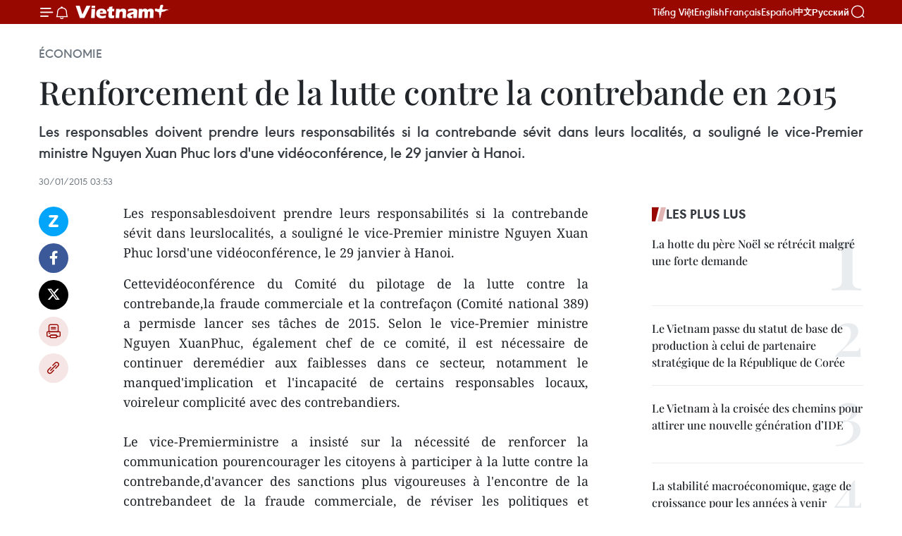

--- FILE ---
content_type: text/html;charset=utf-8
request_url: https://fr.vietnamplus.vn/renforcement-de-la-lutte-contre-la-contrebande-en-2015-post59889.vnp
body_size: 22261
content:
<!DOCTYPE html> <html lang="fr" class="fr"> <head> <title>Renforcement de la lutte contre la contrebande en 2015 | Vietnam+ (VietnamPlus)</title> <meta name="description" content="Les responsablesdoivent prendre leurs responsabilités si la contrebande sévit dans leurslocalités, a souligné le vice-Premier ministre Nguyen Xuan Phuc lorsd&#39;une vidéoconférence, le 29 janvier à Hanoi. "/> <meta name="keywords" content=""/> <meta name="news_keywords" content=""/> <meta http-equiv="Content-Type" content="text/html; charset=utf-8" /> <meta http-equiv="X-UA-Compatible" content="IE=edge"/> <meta http-equiv="refresh" content="1800" /> <meta name="revisit-after" content="1 days" /> <meta name="viewport" content="width=device-width, initial-scale=1"> <meta http-equiv="content-language" content="vi" /> <meta name="format-detection" content="telephone=no"/> <meta name="format-detection" content="address=no"/> <meta name="apple-mobile-web-app-capable" content="yes"> <meta name="apple-mobile-web-app-status-bar-style" content="black"> <meta name="apple-mobile-web-app-title" content="Vietnam+ (VietnamPlus)"/> <meta name="referrer" content="no-referrer-when-downgrade"/> <link rel="shortcut icon" href="https://media.vietnamplus.vn/assets/web/styles/img/favicon.ico" type="image/x-icon" /> <link rel="preconnect" href="https://media.vietnamplus.vn"/> <link rel="dns-prefetch" href="https://media.vietnamplus.vn"/> <link rel="preconnect" href="//www.google-analytics.com" /> <link rel="preconnect" href="//www.googletagmanager.com" /> <link rel="preconnect" href="//stc.za.zaloapp.com" /> <link rel="preconnect" href="//fonts.googleapis.com" /> <link rel="preconnect" href="//pagead2.googlesyndication.com"/> <link rel="preconnect" href="//tpc.googlesyndication.com"/> <link rel="preconnect" href="//securepubads.g.doubleclick.net"/> <link rel="preconnect" href="//accounts.google.com"/> <link rel="preconnect" href="//adservice.google.com"/> <link rel="preconnect" href="//adservice.google.com.vn"/> <link rel="preconnect" href="//www.googletagservices.com"/> <link rel="preconnect" href="//partner.googleadservices.com"/> <link rel="preconnect" href="//tpc.googlesyndication.com"/> <link rel="preconnect" href="//za.zdn.vn"/> <link rel="preconnect" href="//sp.zalo.me"/> <link rel="preconnect" href="//connect.facebook.net"/> <link rel="preconnect" href="//www.facebook.com"/> <link rel="dns-prefetch" href="//www.google-analytics.com" /> <link rel="dns-prefetch" href="//www.googletagmanager.com" /> <link rel="dns-prefetch" href="//stc.za.zaloapp.com" /> <link rel="dns-prefetch" href="//fonts.googleapis.com" /> <link rel="dns-prefetch" href="//pagead2.googlesyndication.com"/> <link rel="dns-prefetch" href="//tpc.googlesyndication.com"/> <link rel="dns-prefetch" href="//securepubads.g.doubleclick.net"/> <link rel="dns-prefetch" href="//accounts.google.com"/> <link rel="dns-prefetch" href="//adservice.google.com"/> <link rel="dns-prefetch" href="//adservice.google.com.vn"/> <link rel="dns-prefetch" href="//www.googletagservices.com"/> <link rel="dns-prefetch" href="//partner.googleadservices.com"/> <link rel="dns-prefetch" href="//tpc.googlesyndication.com"/> <link rel="dns-prefetch" href="//za.zdn.vn"/> <link rel="dns-prefetch" href="//sp.zalo.me"/> <link rel="dns-prefetch" href="//connect.facebook.net"/> <link rel="dns-prefetch" href="//www.facebook.com"/> <link rel="dns-prefetch" href="//graph.facebook.com"/> <link rel="dns-prefetch" href="//static.xx.fbcdn.net"/> <link rel="dns-prefetch" href="//staticxx.facebook.com"/> <script> var cmsConfig = { domainDesktop: 'https://fr.vietnamplus.vn', domainMobile: 'https://fr.vietnamplus.vn', domainApi: 'https://fr-api.vietnamplus.vn', domainStatic: 'https://media.vietnamplus.vn', domainLog: 'https://fr-log.vietnamplus.vn', googleAnalytics: 'G\-XG2Q9PW0XH', siteId: 0, pageType: 1, objectId: 59889, adsZone: 371, allowAds: true, adsLazy: true, antiAdblock: true, }; if (window.location.protocol !== 'https:' && window.location.hostname.indexOf('vietnamplus.vn') !== -1) { window.location = 'https://' + window.location.hostname + window.location.pathname + window.location.hash; } var USER_AGENT=window.navigator&&(window.navigator.userAgent||window.navigator.vendor)||window.opera||"",IS_MOBILE=/Android|webOS|iPhone|iPod|BlackBerry|Windows Phone|IEMobile|Mobile Safari|Opera Mini/i.test(USER_AGENT),IS_REDIRECT=!1;function setCookie(e,o,i){var n=new Date,i=(n.setTime(n.getTime()+24*i*60*60*1e3),"expires="+n.toUTCString());document.cookie=e+"="+o+"; "+i+";path=/;"}function getCookie(e){var o=document.cookie.indexOf(e+"="),i=o+e.length+1;return!o&&e!==document.cookie.substring(0,e.length)||-1===o?null:(-1===(e=document.cookie.indexOf(";",i))&&(e=document.cookie.length),unescape(document.cookie.substring(i,e)))}IS_MOBILE&&getCookie("isDesktop")&&(setCookie("isDesktop",1,-1),window.location=window.location.pathname.replace(".amp", ".vnp")+window.location.search,IS_REDIRECT=!0); </script> <script> if(USER_AGENT && USER_AGENT.indexOf("facebot") <= 0 && USER_AGENT.indexOf("facebookexternalhit") <= 0) { var query = ''; var hash = ''; if (window.location.search) query = window.location.search; if (window.location.hash) hash = window.location.hash; var canonicalUrl = 'https://fr.vietnamplus.vn/renforcement-de-la-lutte-contre-la-contrebande-en-2015-post59889.vnp' + query + hash ; var curUrl = decodeURIComponent(window.location.href); if(!location.port && canonicalUrl.startsWith("http") && curUrl != canonicalUrl){ window.location.replace(canonicalUrl); } } </script> <meta property="fb:pages" content="120834779440" /> <meta property="fb:app_id" content="1960985707489919" /> <meta name="author" content="Vietnam+ (VietnamPlus)" /> <meta name="copyright" content="Copyright © 2026 by Vietnam+ (VietnamPlus)" /> <meta name="RATING" content="GENERAL" /> <meta name="GENERATOR" content="Vietnam+ (VietnamPlus)" /> <meta content="Vietnam+ (VietnamPlus)" itemprop="sourceOrganization" name="source"/> <meta content="news" itemprop="genre" name="medium"/> <meta name="robots" content="noarchive, max-image-preview:large, index, follow" /> <meta name="GOOGLEBOT" content="noarchive, max-image-preview:large, index, follow" /> <link rel="canonical" href="https://fr.vietnamplus.vn/renforcement-de-la-lutte-contre-la-contrebande-en-2015-post59889.vnp" /> <meta property="og:site_name" content="Vietnam+ (VietnamPlus)"/> <meta property="og:rich_attachment" content="true"/> <meta property="og:type" content="article"/> <meta property="og:url" content="https://fr.vietnamplus.vn/renforcement-de-la-lutte-contre-la-contrebande-en-2015-post59889.vnp"/> <meta property="og:image" content="https://mediafr.vietnamplus.vn/images/f7bdd265dc3b1373bc7e1f8305ab7b24e0281268babb9b66962bc2e3365ea22bd13f68592dc12938d525b884713dea4e587890c1b036aea95b836fd400e24231f32ff0bc7f497c1645b9b248eba60b3bb99de573f1345012f91e6b704988363c/PTT-NXPhuc10-5630-1422444228.jpg.webp"/> <meta property="og:image:width" content="1200"/> <meta property="og:image:height" content="630"/> <meta property="og:title" content="Renforcement de la lutte contre la contrebande en 2015 "/> <meta property="og:description" content="Les responsablesdoivent prendre leurs responsabilités si la contrebande sévit dans leurslocalités, a souligné le vice-Premier ministre Nguyen Xuan Phuc lorsd&#39;une vidéoconférence, le 29 janvier à Hanoi. "/> <meta name="twitter:card" value="summary"/> <meta name="twitter:url" content="https://fr.vietnamplus.vn/renforcement-de-la-lutte-contre-la-contrebande-en-2015-post59889.vnp"/> <meta name="twitter:title" content="Renforcement de la lutte contre la contrebande en 2015 "/> <meta name="twitter:description" content="Les responsablesdoivent prendre leurs responsabilités si la contrebande sévit dans leurslocalités, a souligné le vice-Premier ministre Nguyen Xuan Phuc lorsd&#39;une vidéoconférence, le 29 janvier à Hanoi. "/> <meta name="twitter:image" content="https://mediafr.vietnamplus.vn/images/f7bdd265dc3b1373bc7e1f8305ab7b24e0281268babb9b66962bc2e3365ea22bd13f68592dc12938d525b884713dea4e587890c1b036aea95b836fd400e24231f32ff0bc7f497c1645b9b248eba60b3bb99de573f1345012f91e6b704988363c/PTT-NXPhuc10-5630-1422444228.jpg.webp"/> <meta name="twitter:site" content="@Vietnam+ (VietnamPlus)"/> <meta name="twitter:creator" content="@Vietnam+ (VietnamPlus)"/> <meta property="article:publisher" content="https://www.facebook.com/VietnamPlus" /> <meta property="article:tag" content=""/> <meta property="article:section" content="Économie" /> <meta property="article:published_time" content="2015-01-30T10:53:13+0700"/> <meta property="article:modified_time" content="2015-01-30T10:53:13+0700"/> <script type="application/ld+json"> { "@context": "http://schema.org", "@type": "Organization", "name": "Vietnam+ (VietnamPlus)", "url": "https://fr.vietnamplus.vn", "logo": "https://media.vietnamplus.vn/assets/web/styles/img/logo.png", "foundingDate": "2008", "founders": [ { "@type": "Person", "name": "Thông tấn xã Việt Nam (TTXVN)" } ], "address": [ { "@type": "PostalAddress", "streetAddress": "Số 05 Lý Thường Kiệt - Hà Nội - Việt Nam", "addressLocality": "Hà Nội City", "addressRegion": "Northeast", "postalCode": "100000", "addressCountry": "VNM" } ], "contactPoint": [ { "@type": "ContactPoint", "telephone": "+84-243-941-1349", "contactType": "customer service" }, { "@type": "ContactPoint", "telephone": "+84-243-941-1348", "contactType": "customer service" } ], "sameAs": [ "https://www.facebook.com/VietnamPlus", "https://www.tiktok.com/@vietnamplus", "https://twitter.com/vietnamplus", "https://www.youtube.com/c/BaoVietnamPlus" ] } </script> <script type="application/ld+json"> { "@context" : "https://schema.org", "@type" : "WebSite", "name": "Vietnam+ (VietnamPlus)", "url": "https://fr.vietnamplus.vn", "alternateName" : "Báo điện tử VIETNAMPLUS, Cơ quan của Thông tấn xã Việt Nam (TTXVN)", "potentialAction": { "@type": "SearchAction", "target": { "@type": "EntryPoint", "urlTemplate": "https://fr.vietnamplus.vn/search/?q={search_term_string}" }, "query-input": "required name=search_term_string" } } </script> <script type="application/ld+json"> { "@context":"http://schema.org", "@type":"BreadcrumbList", "itemListElement":[ { "@type":"ListItem", "position":1, "item":{ "@id":"https://fr.vietnamplus.vn/economie/", "name":"Économie" } } ] } </script> <script type="application/ld+json"> { "@context": "http://schema.org", "@type": "NewsArticle", "mainEntityOfPage":{ "@type":"WebPage", "@id":"https://fr.vietnamplus.vn/renforcement-de-la-lutte-contre-la-contrebande-en-2015-post59889.vnp" }, "headline": "Renforcement de la lutte contre la contrebande en 2015", "description": "Les responsablesdoivent prendre leurs responsabilités si la contrebande sévit dans leurslocalités, a souligné le vice-Premier ministre Nguyen Xuan Phuc lorsd'une vidéoconférence, le 29 janvier à Hanoi.", "image": { "@type": "ImageObject", "url": "https://mediafr.vietnamplus.vn/images/f7bdd265dc3b1373bc7e1f8305ab7b24e0281268babb9b66962bc2e3365ea22bd13f68592dc12938d525b884713dea4e587890c1b036aea95b836fd400e24231f32ff0bc7f497c1645b9b248eba60b3bb99de573f1345012f91e6b704988363c/PTT-NXPhuc10-5630-1422444228.jpg.webp", "width" : 1200, "height" : 675 }, "datePublished": "2015-01-30T10:53:13+0700", "dateModified": "2015-01-30T10:53:13+0700", "author": { "@type": "Person", "name": "" }, "publisher": { "@type": "Organization", "name": "Vietnam+ (VietnamPlus)", "logo": { "@type": "ImageObject", "url": "https://media.vietnamplus.vn/assets/web/styles/img/logo.png" } } } </script> <link rel="preload" href="https://media.vietnamplus.vn/assets/web/styles/css/main.min-1.0.14.css" as="style"> <link rel="preload" href="https://media.vietnamplus.vn/assets/web/js/main.min-1.0.33.js" as="script"> <link rel="preload" href="https://media.vietnamplus.vn/assets/web/js/detail.min-1.0.15.js" as="script"> <link rel="preload" href="https://common.mcms.one/assets/styles/css/vietnamplus-1.0.0.css" as="style"> <link rel="stylesheet" href="https://common.mcms.one/assets/styles/css/vietnamplus-1.0.0.css"> <link id="cms-style" rel="stylesheet" href="https://media.vietnamplus.vn/assets/web/styles/css/main.min-1.0.14.css"> <script type="text/javascript"> var _metaOgUrl = 'https://fr.vietnamplus.vn/renforcement-de-la-lutte-contre-la-contrebande-en-2015-post59889.vnp'; var page_title = document.title; var tracked_url = window.location.pathname + window.location.search + window.location.hash; var cate_path = 'economie'; if (cate_path.length > 0) { tracked_url = "/" + cate_path + tracked_url; } </script> <script async="" src="https://www.googletagmanager.com/gtag/js?id=G-XG2Q9PW0XH"></script> <script> window.dataLayer = window.dataLayer || []; function gtag(){dataLayer.push(arguments);} gtag('js', new Date()); gtag('config', 'G-XG2Q9PW0XH', {page_path: tracked_url}); </script> <script>window.dataLayer = window.dataLayer || [];dataLayer.push({'pageCategory': '/economie'});</script> <script> window.dataLayer = window.dataLayer || []; dataLayer.push({ 'event': 'Pageview', 'articleId': '59889', 'articleTitle': 'Renforcement de la lutte contre la contrebande en 2015 ', 'articleCategory': 'Économie', 'articleAlowAds': true, 'articleType': 'detail', 'articlePublishDate': '2015-01-30T10:53:13+0700', 'articleThumbnail': 'https://mediafr.vietnamplus.vn/images/f7bdd265dc3b1373bc7e1f8305ab7b24e0281268babb9b66962bc2e3365ea22bd13f68592dc12938d525b884713dea4e587890c1b036aea95b836fd400e24231f32ff0bc7f497c1645b9b248eba60b3bb99de573f1345012f91e6b704988363c/PTT-NXPhuc10-5630-1422444228.jpg.webp', 'articleShortUrl': 'https://fr.vietnamplus.vn/renforcement-de-la-lutte-contre-la-contrebande-en-2015-post59889.vnp', 'articleFullUrl': 'https://fr.vietnamplus.vn/renforcement-de-la-lutte-contre-la-contrebande-en-2015-post59889.vnp', }); </script> <script type='text/javascript'> gtag('event', 'article_page',{ 'articleId': '59889', 'articleTitle': 'Renforcement de la lutte contre la contrebande en 2015 ', 'articleCategory': 'Économie', 'articleAlowAds': true, 'articleType': 'detail', 'articlePublishDate': '2015-01-30T10:53:13+0700', 'articleThumbnail': 'https://mediafr.vietnamplus.vn/images/f7bdd265dc3b1373bc7e1f8305ab7b24e0281268babb9b66962bc2e3365ea22bd13f68592dc12938d525b884713dea4e587890c1b036aea95b836fd400e24231f32ff0bc7f497c1645b9b248eba60b3bb99de573f1345012f91e6b704988363c/PTT-NXPhuc10-5630-1422444228.jpg.webp', 'articleShortUrl': 'https://fr.vietnamplus.vn/renforcement-de-la-lutte-contre-la-contrebande-en-2015-post59889.vnp', 'articleFullUrl': 'https://fr.vietnamplus.vn/renforcement-de-la-lutte-contre-la-contrebande-en-2015-post59889.vnp', }); </script> <script>(function(w,d,s,l,i){w[l]=w[l]||[];w[l].push({'gtm.start': new Date().getTime(),event:'gtm.js'});var f=d.getElementsByTagName(s)[0], j=d.createElement(s),dl=l!='dataLayer'?'&l='+l:'';j.async=true;j.src= 'https://www.googletagmanager.com/gtm.js?id='+i+dl;f.parentNode.insertBefore(j,f); })(window,document,'script','dataLayer','GTM-5WM58F3N');</script> <script type="text/javascript"> !function(){"use strict";function e(e){var t=!(arguments.length>1&&void 0!==arguments[1])||arguments[1],c=document.createElement("script");c.src=e,t?c.type="module":(c.async=!0,c.type="text/javascript",c.setAttribute("nomodule",""));var n=document.getElementsByTagName("script")[0];n.parentNode.insertBefore(c,n)}!function(t,c){!function(t,c,n){var a,o,r;n.accountId=c,null!==(a=t.marfeel)&&void 0!==a||(t.marfeel={}),null!==(o=(r=t.marfeel).cmd)&&void 0!==o||(r.cmd=[]),t.marfeel.config=n;var i="https://sdk.mrf.io/statics";e("".concat(i,"/marfeel-sdk.js?id=").concat(c),!0),e("".concat(i,"/marfeel-sdk.es5.js?id=").concat(c),!1)}(t,c,arguments.length>2&&void 0!==arguments[2]?arguments[2]:{})}(window,2272,{} )}(); </script> <script async src="https://sp.zalo.me/plugins/sdk.js"></script> </head> <body class="detail-page"> <div id="sdaWeb_SdaMasthead" class="rennab rennab-top" data-platform="1" data-position="Web_SdaMasthead"> </div> <header class=" site-header"> <div class="sticky"> <div class="container"> <i class="ic-menu"></i> <i class="ic-bell"></i> <div id="header-news" class="pick-news hidden" data-source="header-latest-news"></div> <a class="small-logo" href="/" title="Vietnam+ (VietnamPlus)">Vietnam+ (VietnamPlus)</a> <ul class="menu"> <li> <a href="https://www.vietnamplus.vn" title="Tiếng Việt" target="_blank">Tiếng Việt</a> </li> <li> <a href="https://en.vietnamplus.vn" title="English" target="_blank" rel="nofollow">English</a> </li> <li> <a href="https://fr.vietnamplus.vn" title="Français" target="_blank" rel="nofollow">Français</a> </li> <li> <a href="https://es.vietnamplus.vn" title="Español" target="_blank" rel="nofollow">Español</a> </li> <li> <a href="https://zh.vietnamplus.vn" title="中文" target="_blank" rel="nofollow">中文</a> </li> <li> <a href="https://ru.vietnamplus.vn" title="Русский" target="_blank" rel="nofollow">Русский</a> </li> </ul> <div class="search-wrapper"> <i class="ic-search"></i> <input type="text" class="search txtsearch" placeholder="Mot clé"> </div> </div> </div> </header> <div class="site-body"> <div id="sdaWeb_SdaBackground" class="rennab " data-platform="1" data-position="Web_SdaBackground"> </div> <div class="container"> <div class="breadcrumb breadcrumb-detail"> <h2 class="main"> <a href="https://fr.vietnamplus.vn/economie/" title="Économie" class="active">Économie</a> </h2> </div> <div id="sdaWeb_SdaTop" class="rennab " data-platform="1" data-position="Web_SdaTop"> </div> <div class="article"> <h1 class="article__title cms-title "> Renforcement de la lutte contre la contrebande en 2015 </h1> <div class="article__sapo cms-desc"> <div align="justify">Les responsables doivent prendre leurs responsabilités si la contrebande sévit dans leurs localités, a souligné le vice-Premier ministre Nguyen Xuan Phuc lors d'une vidéoconférence, le 29 janvier à Hanoi. </div> </div> <div id="sdaWeb_SdaArticleAfterSapo" class="rennab " data-platform="1" data-position="Web_SdaArticleAfterSapo"> </div> <div class="article__meta"> <time class="time" datetime="2015-01-30T10:53:13+0700" data-time="1422589993" data-friendly="false">vendredi 30 janvier 2015 10:53</time> <meta class="cms-date" itemprop="datePublished" content="2015-01-30T10:53:13+0700"> </div> <div class="col"> <div class="main-col content-col"> <div class="article__body zce-content-body cms-body" itemprop="articleBody"> <div class="social-pin sticky article__social"> <a href="javascript:void(0);" class="zl zalo-share-button" title="Zalo" data-href="https://fr.vietnamplus.vn/renforcement-de-la-lutte-contre-la-contrebande-en-2015-post59889.vnp" data-oaid="4486284411240520426" data-layout="1" data-color="blue" data-customize="true">Zalo</a> <a href="javascript:void(0);" class="item fb" data-href="https://fr.vietnamplus.vn/renforcement-de-la-lutte-contre-la-contrebande-en-2015-post59889.vnp" data-rel="facebook" title="Facebook">Facebook</a> <a href="javascript:void(0);" class="item tw" data-href="https://fr.vietnamplus.vn/renforcement-de-la-lutte-contre-la-contrebande-en-2015-post59889.vnp" data-rel="twitter" title="Twitter">Twitter</a> <a href="javascript:void(0);" class="bookmark sendbookmark hidden" onclick="ME.sendBookmark(this, 59889);" data-id="59889" title="marque-pages">marque-pages</a> <a href="javascript:void(0);" class="print sendprint" title="Print" data-href="/print-59889.html">Impression</a> <a href="javascript:void(0);" class="item link" data-href="https://fr.vietnamplus.vn/renforcement-de-la-lutte-contre-la-contrebande-en-2015-post59889.vnp" data-rel="copy" title="Copy link">Copy link</a> </div> <div align="justify"> Les responsablesdoivent prendre leurs responsabilités si la contrebande sévit dans leurslocalités, a souligné le vice-Premier ministre Nguyen Xuan Phuc lorsd'une vidéoconférence, le 29 janvier à Hanoi. <br>
</div>
<p align="justify">Cettevidéoconférence du Comité du pilotage de la lutte contre la contrebande,la fraude commerciale et la contrefaçon (Comité national 389) a permisde lancer ses tâches de 2015. Selon le vice-Premier ministre Nguyen XuanPhuc, également chef de ce comité, il est nécessaire de continuer deremédier aux faiblesses dans ce secteur, notamment le manqued'implication et l'incapacité de certains responsables locaux, voireleur complicité avec des contrebandiers. <br><br> Le vice-Premierministre a insisté sur la nécessité de renforcer la communication pourencourager les citoyens à participer à la lutte contre la contrebande,d'avancer des sanctions plus vigoureuses à l'encontre de la contrebandeet de la fraude commerciale, de réviser les politiques et définirclairement la responsabilité personnelle de chaque responsable dans ceproblème. Il a en outre souligné l'importance des contrôles et examensau sein des organes chargés de la lutte contre la contrebande afind'assurer leur transparence. <br><br> En 2014, le Comité national389 a coopéré avec les services compétents et mis au jour plusieursaffaires, dont la saisie de 60 tonnes de matières médicales enprovenance de Chine, de 100 tonnes de produits de contrebande à HungYen... L'année dernière, les services ont découvert 206.000 affaires decontrebande, de fraude commerciale, de contrefaçon, soit une hausse de12,11 % par rapport à 2013. Les sanctions administratives, les ventes demarchandises saisies, le recouvrement des droits a posteriori ontpermis de rendre au budget public plus de 13.000 milliards de dôngs (619millions de dollars), soit une augmentation annuelle de 27,1 %. Plus de2.000 affaires et 2.275 personnes ont été traduites en justice. -VNA</p> <div id="sdaWeb_SdaArticleAfterBody" class="rennab " data-platform="1" data-position="Web_SdaArticleAfterBody"> </div> </div> <div id="sdaWeb_SdaArticleAfterTag" class="rennab " data-platform="1" data-position="Web_SdaArticleAfterTag"> </div> <div class="wrap-social"> <div class="social-pin article__social"> <a href="javascript:void(0);" class="zl zalo-share-button" title="Zalo" data-href="https://fr.vietnamplus.vn/renforcement-de-la-lutte-contre-la-contrebande-en-2015-post59889.vnp" data-oaid="4486284411240520426" data-layout="1" data-color="blue" data-customize="true">Zalo</a> <a href="javascript:void(0);" class="item fb" data-href="https://fr.vietnamplus.vn/renforcement-de-la-lutte-contre-la-contrebande-en-2015-post59889.vnp" data-rel="facebook" title="Facebook">Facebook</a> <a href="javascript:void(0);" class="item tw" data-href="https://fr.vietnamplus.vn/renforcement-de-la-lutte-contre-la-contrebande-en-2015-post59889.vnp" data-rel="twitter" title="Twitter">Twitter</a> <a href="javascript:void(0);" class="bookmark sendbookmark hidden" onclick="ME.sendBookmark(this, 59889);" data-id="59889" title="marque-pages">marque-pages</a> <a href="javascript:void(0);" class="print sendprint" title="Print" data-href="/print-59889.html">Impression</a> <a href="javascript:void(0);" class="item link" data-href="https://fr.vietnamplus.vn/renforcement-de-la-lutte-contre-la-contrebande-en-2015-post59889.vnp" data-rel="copy" title="Copy link">Copy link</a> </div> <a href="https://news.google.com/publications/CAAqBwgKMN-18wowlLWFAw?hl=vi&gl=VN&ceid=VN%3Avi" class="google-news" target="_blank" title="Google News">Suivez VietnamPlus</a> </div> <div id="sdaWeb_SdaArticleAfterBody1" class="rennab " data-platform="1" data-position="Web_SdaArticleAfterBody1"> </div> <div id="sdaWeb_SdaArticleAfterBody2" class="rennab " data-platform="1" data-position="Web_SdaArticleAfterBody2"> </div> <div class="timeline secondary"> <h3 class="box-heading"> <a href="https://fr.vietnamplus.vn/economie/" title="Économie" class="title"> Voir plus </a> </h3> <div class="box-content content-list" data-source="recommendation-371"> <article class="story" data-id="257520"> <figure class="story__thumb"> <a class="cms-link" href="https://fr.vietnamplus.vn/le-pm-recoit-un-dirigeant-dasml-leader-mondial-des-semi-conducteurs-post257520.vnp" title="Le PM reçoit un dirigeant d’ASML, leader mondial des semi-conducteurs"> <img class="lazyload" src="[data-uri]" data-src="https://mediafr.vietnamplus.vn/images/cab7b1bdcfee992d98b27983efe908ae7938240ffd505a0325d2146175f643c64d5d1483a7aa1143587222b40ea3c679/pmc3.jpg.webp" data-srcset="https://mediafr.vietnamplus.vn/images/cab7b1bdcfee992d98b27983efe908ae7938240ffd505a0325d2146175f643c64d5d1483a7aa1143587222b40ea3c679/pmc3.jpg.webp 1x, https://mediafr.vietnamplus.vn/images/156ec659313cbeba9b7c8186b65fa5a47938240ffd505a0325d2146175f643c64d5d1483a7aa1143587222b40ea3c679/pmc3.jpg.webp 2x" alt="Le Premier ministre Pham Minh Chinh et Eduard Stiphout, vice-président principal du groupe ASML (Pays-Bas). Photo: VNA"> <noscript><img src="https://mediafr.vietnamplus.vn/images/cab7b1bdcfee992d98b27983efe908ae7938240ffd505a0325d2146175f643c64d5d1483a7aa1143587222b40ea3c679/pmc3.jpg.webp" srcset="https://mediafr.vietnamplus.vn/images/cab7b1bdcfee992d98b27983efe908ae7938240ffd505a0325d2146175f643c64d5d1483a7aa1143587222b40ea3c679/pmc3.jpg.webp 1x, https://mediafr.vietnamplus.vn/images/156ec659313cbeba9b7c8186b65fa5a47938240ffd505a0325d2146175f643c64d5d1483a7aa1143587222b40ea3c679/pmc3.jpg.webp 2x" alt="Le Premier ministre Pham Minh Chinh et Eduard Stiphout, vice-président principal du groupe ASML (Pays-Bas). Photo: VNA" class="image-fallback"></noscript> </a> </figure> <h2 class="story__heading" data-tracking="257520"> <a class=" cms-link" href="https://fr.vietnamplus.vn/le-pm-recoit-un-dirigeant-dasml-leader-mondial-des-semi-conducteurs-post257520.vnp" title="Le PM reçoit un dirigeant d’ASML, leader mondial des semi-conducteurs"> Le PM reçoit un dirigeant d’ASML, leader mondial des semi-conducteurs </a> </h2> <time class="time" datetime="2026-01-15T19:50:40+0700" data-time="1768481440"> 15/01/2026 19:50 </time> <div class="story__summary story__shorten"> <p>Le Premier ministre Pham Minh Chinh a reçu à Hanoï un dirigeant d’ASML, leader mondial des semi-conducteurs, afin d’examiner les perspectives de coopération.</p> </div> </article> <article class="story" data-id="257517"> <figure class="story__thumb"> <a class="cms-link" href="https://fr.vietnamplus.vn/la-croissance-economique-en-2026-devrait-reposer-sur-la-consommation-interieure-post257517.vnp" title="La croissance économique en 2026 devrait reposer sur la consommation intérieure"> <img class="lazyload" src="[data-uri]" data-src="https://mediafr.vietnamplus.vn/images/44f872b41ffffe837e595148a04b98075269441398313bbcee3615ac7bb94abe15b2f7e91d92cb2ffd4482c8dad2e9367b03a8aba085e5c47ed45270c7e6a9340b4e8967410b1dbfb85e49f7a4eec0cde6e784b3d66c9a87649d6be06cd8e0fa/clients-dans-un-supermarche-a-ho-chi-minh-ville.jpg.webp" data-srcset="https://mediafr.vietnamplus.vn/images/44f872b41ffffe837e595148a04b98075269441398313bbcee3615ac7bb94abe15b2f7e91d92cb2ffd4482c8dad2e9367b03a8aba085e5c47ed45270c7e6a9340b4e8967410b1dbfb85e49f7a4eec0cde6e784b3d66c9a87649d6be06cd8e0fa/clients-dans-un-supermarche-a-ho-chi-minh-ville.jpg.webp 1x, https://mediafr.vietnamplus.vn/images/5d0deb09e2c673469c8d47bdf1f528e45269441398313bbcee3615ac7bb94abe15b2f7e91d92cb2ffd4482c8dad2e9367b03a8aba085e5c47ed45270c7e6a9340b4e8967410b1dbfb85e49f7a4eec0cde6e784b3d66c9a87649d6be06cd8e0fa/clients-dans-un-supermarche-a-ho-chi-minh-ville.jpg.webp 2x" alt="Clients dans un supermarché à Hô Chi Minh-Ville. Photo: VNA"> <noscript><img src="https://mediafr.vietnamplus.vn/images/44f872b41ffffe837e595148a04b98075269441398313bbcee3615ac7bb94abe15b2f7e91d92cb2ffd4482c8dad2e9367b03a8aba085e5c47ed45270c7e6a9340b4e8967410b1dbfb85e49f7a4eec0cde6e784b3d66c9a87649d6be06cd8e0fa/clients-dans-un-supermarche-a-ho-chi-minh-ville.jpg.webp" srcset="https://mediafr.vietnamplus.vn/images/44f872b41ffffe837e595148a04b98075269441398313bbcee3615ac7bb94abe15b2f7e91d92cb2ffd4482c8dad2e9367b03a8aba085e5c47ed45270c7e6a9340b4e8967410b1dbfb85e49f7a4eec0cde6e784b3d66c9a87649d6be06cd8e0fa/clients-dans-un-supermarche-a-ho-chi-minh-ville.jpg.webp 1x, https://mediafr.vietnamplus.vn/images/5d0deb09e2c673469c8d47bdf1f528e45269441398313bbcee3615ac7bb94abe15b2f7e91d92cb2ffd4482c8dad2e9367b03a8aba085e5c47ed45270c7e6a9340b4e8967410b1dbfb85e49f7a4eec0cde6e784b3d66c9a87649d6be06cd8e0fa/clients-dans-un-supermarche-a-ho-chi-minh-ville.jpg.webp 2x" alt="Clients dans un supermarché à Hô Chi Minh-Ville. Photo: VNA" class="image-fallback"></noscript> </a> </figure> <h2 class="story__heading" data-tracking="257517"> <a class=" cms-link" href="https://fr.vietnamplus.vn/la-croissance-economique-en-2026-devrait-reposer-sur-la-consommation-interieure-post257517.vnp" title="La croissance économique en 2026 devrait reposer sur la consommation intérieure"> La croissance économique en 2026 devrait reposer sur la consommation intérieure </a> </h2> <time class="time" datetime="2026-01-15T18:30:00+0700" data-time="1768476600"> 15/01/2026 18:30 </time> <div class="story__summary story__shorten"> <p>Face à l’incertitude croissante qui plane sur les perspectives économiques mondiales pour 2026, les experts estiment que les perspectives de croissance du Vietnam dépendront largement de la reprise de la consommation intérieure, de l’efficacité de la mise en œuvre des politiques et du rôle continu des investissements publics en tant que moteur de croissance essentiel.</p> </div> </article> <article class="story" data-id="257507"> <figure class="story__thumb"> <a class="cms-link" href="https://fr.vietnamplus.vn/14e-congres-national-du-parti-garantir-la-securite-sociale-en-lien-avec-le-developpement-durable-post257507.vnp" title="14e Congrès national du Parti : Garantir la sécurité sociale en lien avec le développement durable"> <img class="lazyload" src="[data-uri]" data-src="https://mediafr.vietnamplus.vn/images/09bba8fe1e0bab5788885f766dd43fbb30b44fe8d57cac018177f17aa132d841b6106bf2828bfde8f8bbfef471c489776ad379562fabb7a2e21bab8da96997cb/assistance.jpg.webp" data-srcset="https://mediafr.vietnamplus.vn/images/09bba8fe1e0bab5788885f766dd43fbb30b44fe8d57cac018177f17aa132d841b6106bf2828bfde8f8bbfef471c489776ad379562fabb7a2e21bab8da96997cb/assistance.jpg.webp 1x, https://mediafr.vietnamplus.vn/images/3a31c05c87ed42e2ee7840c780802e7330b44fe8d57cac018177f17aa132d841b6106bf2828bfde8f8bbfef471c489776ad379562fabb7a2e21bab8da96997cb/assistance.jpg.webp 2x" alt="La Croix-rouge de la province de Ninh Thuan soutient des personnes en difficulté. Photo : VNA"> <noscript><img src="https://mediafr.vietnamplus.vn/images/09bba8fe1e0bab5788885f766dd43fbb30b44fe8d57cac018177f17aa132d841b6106bf2828bfde8f8bbfef471c489776ad379562fabb7a2e21bab8da96997cb/assistance.jpg.webp" srcset="https://mediafr.vietnamplus.vn/images/09bba8fe1e0bab5788885f766dd43fbb30b44fe8d57cac018177f17aa132d841b6106bf2828bfde8f8bbfef471c489776ad379562fabb7a2e21bab8da96997cb/assistance.jpg.webp 1x, https://mediafr.vietnamplus.vn/images/3a31c05c87ed42e2ee7840c780802e7330b44fe8d57cac018177f17aa132d841b6106bf2828bfde8f8bbfef471c489776ad379562fabb7a2e21bab8da96997cb/assistance.jpg.webp 2x" alt="La Croix-rouge de la province de Ninh Thuan soutient des personnes en difficulté. Photo : VNA" class="image-fallback"></noscript> </a> </figure> <h2 class="story__heading" data-tracking="257507"> <a class=" cms-link" href="https://fr.vietnamplus.vn/14e-congres-national-du-parti-garantir-la-securite-sociale-en-lien-avec-le-developpement-durable-post257507.vnp" title="14e Congrès national du Parti : Garantir la sécurité sociale en lien avec le développement durable"> 14e Congrès national du Parti : Garantir la sécurité sociale en lien avec le développement durable </a> </h2> <time class="time" datetime="2026-01-15T16:49:18+0700" data-time="1768470558"> 15/01/2026 16:49 </time> <div class="story__summary story__shorten"> <p>À l’approche du XIVᵉ Congrès national du Parti, la garantie de la sécurité sociale s’affirme comme une exigence centrale. Dans ce contexte, l’action humanitaire, portée notamment par la Croix-Rouge du Vietnam, joue un rôle essentiel dans la protection des groupes vulnérables.</p> </div> </article> <article class="story" data-id="257506"> <figure class="story__thumb"> <a class="cms-link" href="https://fr.vietnamplus.vn/infrastructures-lancement-de-nouveaux-projets-strategiques-a-ho-chi-minh-ville-post257506.vnp" title="Infrastructures : lancement de nouveaux projets stratégiques à Hô Chi Minh-Ville"> <img class="lazyload" src="[data-uri]" data-src="https://mediafr.vietnamplus.vn/images/8e98a483fbdc1188ba7e718c1c8b17cbdbbb852149aa5141f389bb0169b87b23267b724b002c686657cf71cf95b4c41a4c7dea573360559da230b6bea101fdcc/thumbstand-4.jpg.webp" data-srcset="https://mediafr.vietnamplus.vn/images/8e98a483fbdc1188ba7e718c1c8b17cbdbbb852149aa5141f389bb0169b87b23267b724b002c686657cf71cf95b4c41a4c7dea573360559da230b6bea101fdcc/thumbstand-4.jpg.webp 1x, https://mediafr.vietnamplus.vn/images/8fca5519b08d7ebdb673790bf7435081dbbb852149aa5141f389bb0169b87b23267b724b002c686657cf71cf95b4c41a4c7dea573360559da230b6bea101fdcc/thumbstand-4.jpg.webp 2x" alt="La station de Tao Dan. Photo: VNA"> <noscript><img src="https://mediafr.vietnamplus.vn/images/8e98a483fbdc1188ba7e718c1c8b17cbdbbb852149aa5141f389bb0169b87b23267b724b002c686657cf71cf95b4c41a4c7dea573360559da230b6bea101fdcc/thumbstand-4.jpg.webp" srcset="https://mediafr.vietnamplus.vn/images/8e98a483fbdc1188ba7e718c1c8b17cbdbbb852149aa5141f389bb0169b87b23267b724b002c686657cf71cf95b4c41a4c7dea573360559da230b6bea101fdcc/thumbstand-4.jpg.webp 1x, https://mediafr.vietnamplus.vn/images/8fca5519b08d7ebdb673790bf7435081dbbb852149aa5141f389bb0169b87b23267b724b002c686657cf71cf95b4c41a4c7dea573360559da230b6bea101fdcc/thumbstand-4.jpg.webp 2x" alt="La station de Tao Dan. Photo: VNA" class="image-fallback"></noscript> </a> </figure> <h2 class="story__heading" data-tracking="257506"> <a class=" cms-link" href="https://fr.vietnamplus.vn/infrastructures-lancement-de-nouveaux-projets-strategiques-a-ho-chi-minh-ville-post257506.vnp" title="Infrastructures : lancement de nouveaux projets stratégiques à Hô Chi Minh-Ville"> Infrastructures : lancement de nouveaux projets stratégiques à Hô Chi Minh-Ville </a> </h2> <time class="time" datetime="2026-01-15T16:42:20+0700" data-time="1768470140"> 15/01/2026 16:42 </time> <div class="story__summary story__shorten"> <p>Hô Chi Minh-Ville a officiellement lancé, ce jeudi 15 janvier, les chantiers de trois projets majeurs, à l’occasion du 14ᵉ Congrès national du Parti.</p> </div> </article> <article class="story" data-id="257499"> <figure class="story__thumb"> <a class="cms-link" href="https://fr.vietnamplus.vn/14-congres-du-parti-lancement-du-projet-de-relogement-pour-la-centrale-nucleaire-de-ninh-thuan-1-post257499.vnp" title="14ᵉ Congrès du Parti : lancement du projet de relogement pour la centrale nucléaire de Ninh Thuan 1"> <img class="lazyload" src="[data-uri]" data-src="https://mediafr.vietnamplus.vn/images/e561533c122dd67ff9be5bdc26232758e974ff888fe83755bc20902503361622b2d759d0783d9a89f2855ed953ae1659c8ce1ff235704f36532867c3dcc862fe/centrale-nucleaire.jpg.webp" data-srcset="https://mediafr.vietnamplus.vn/images/e561533c122dd67ff9be5bdc26232758e974ff888fe83755bc20902503361622b2d759d0783d9a89f2855ed953ae1659c8ce1ff235704f36532867c3dcc862fe/centrale-nucleaire.jpg.webp 1x, https://mediafr.vietnamplus.vn/images/5e68d86e4a3b9f2df1e0c1392dbdba62e974ff888fe83755bc20902503361622b2d759d0783d9a89f2855ed953ae1659c8ce1ff235704f36532867c3dcc862fe/centrale-nucleaire.jpg.webp 2x" alt="Cérémonie de lancement du projet de relogement, de réinstallation et de libération des terrains destinés à la centrale nucléaire de Ninh Thuan 1. Photo: VNA"> <noscript><img src="https://mediafr.vietnamplus.vn/images/e561533c122dd67ff9be5bdc26232758e974ff888fe83755bc20902503361622b2d759d0783d9a89f2855ed953ae1659c8ce1ff235704f36532867c3dcc862fe/centrale-nucleaire.jpg.webp" srcset="https://mediafr.vietnamplus.vn/images/e561533c122dd67ff9be5bdc26232758e974ff888fe83755bc20902503361622b2d759d0783d9a89f2855ed953ae1659c8ce1ff235704f36532867c3dcc862fe/centrale-nucleaire.jpg.webp 1x, https://mediafr.vietnamplus.vn/images/5e68d86e4a3b9f2df1e0c1392dbdba62e974ff888fe83755bc20902503361622b2d759d0783d9a89f2855ed953ae1659c8ce1ff235704f36532867c3dcc862fe/centrale-nucleaire.jpg.webp 2x" alt="Cérémonie de lancement du projet de relogement, de réinstallation et de libération des terrains destinés à la centrale nucléaire de Ninh Thuan 1. Photo: VNA" class="image-fallback"></noscript> </a> </figure> <h2 class="story__heading" data-tracking="257499"> <a class=" cms-link" href="https://fr.vietnamplus.vn/14-congres-du-parti-lancement-du-projet-de-relogement-pour-la-centrale-nucleaire-de-ninh-thuan-1-post257499.vnp" title="14ᵉ Congrès du Parti : lancement du projet de relogement pour la centrale nucléaire de Ninh Thuan 1"> 14ᵉ Congrès du Parti : lancement du projet de relogement pour la centrale nucléaire de Ninh Thuan 1 </a> </h2> <time class="time" datetime="2026-01-15T16:11:57+0700" data-time="1768468317"> 15/01/2026 16:11 </time> <div class="story__summary story__shorten"> <p>Le projet de centrale nucléaire de Ninh Thuan est un ouvrage d’importance stratégique nationale, essentiel à la sécurité énergétique, à la transition vers une énergie verte et propre et au développement durable du pays.</p> </div> </article> <div id="sdaWeb_SdaNative1" class="rennab " data-platform="1" data-position="Web_SdaNative1"> </div> <article class="story" data-id="257497"> <figure class="story__thumb"> <a class="cms-link" href="https://fr.vietnamplus.vn/le-pm-pham-minh-chinh-participe-a-la-6e-conference-des-ministres-du-numerique-de-lasean-post257497.vnp" title="Le PM Pham Minh Chinh participe à la 6e conférence des ministres du Numérique de l&#39;ASEAN"> <img class="lazyload" src="[data-uri]" data-src="https://mediafr.vietnamplus.vn/images/86b56789d6e04f6d3ba8e3f191bb58d1ceaa2e81813eed9852b3709f0b93c3b6644b694ffd0ba81d692abd166fa0696d6ad379562fabb7a2e21bab8da96997cb/asean1-15126.jpg.webp" data-srcset="https://mediafr.vietnamplus.vn/images/86b56789d6e04f6d3ba8e3f191bb58d1ceaa2e81813eed9852b3709f0b93c3b6644b694ffd0ba81d692abd166fa0696d6ad379562fabb7a2e21bab8da96997cb/asean1-15126.jpg.webp 1x, https://mediafr.vietnamplus.vn/images/3e41073914618d3dbdec06cce7c5cf21ceaa2e81813eed9852b3709f0b93c3b6644b694ffd0ba81d692abd166fa0696d6ad379562fabb7a2e21bab8da96997cb/asean1-15126.jpg.webp 2x" alt="Le Premier ministre Phạm Minh Chinh à la 6ᵉ réunion des ministres du Numérique de l’ASEAN (ADGMIN) à Hanoï. Photo: VNA"> <noscript><img src="https://mediafr.vietnamplus.vn/images/86b56789d6e04f6d3ba8e3f191bb58d1ceaa2e81813eed9852b3709f0b93c3b6644b694ffd0ba81d692abd166fa0696d6ad379562fabb7a2e21bab8da96997cb/asean1-15126.jpg.webp" srcset="https://mediafr.vietnamplus.vn/images/86b56789d6e04f6d3ba8e3f191bb58d1ceaa2e81813eed9852b3709f0b93c3b6644b694ffd0ba81d692abd166fa0696d6ad379562fabb7a2e21bab8da96997cb/asean1-15126.jpg.webp 1x, https://mediafr.vietnamplus.vn/images/3e41073914618d3dbdec06cce7c5cf21ceaa2e81813eed9852b3709f0b93c3b6644b694ffd0ba81d692abd166fa0696d6ad379562fabb7a2e21bab8da96997cb/asean1-15126.jpg.webp 2x" alt="Le Premier ministre Phạm Minh Chinh à la 6ᵉ réunion des ministres du Numérique de l’ASEAN (ADGMIN) à Hanoï. Photo: VNA" class="image-fallback"></noscript> </a> </figure> <h2 class="story__heading" data-tracking="257497"> <a class=" cms-link" href="https://fr.vietnamplus.vn/le-pm-pham-minh-chinh-participe-a-la-6e-conference-des-ministres-du-numerique-de-lasean-post257497.vnp" title="Le PM Pham Minh Chinh participe à la 6e conférence des ministres du Numérique de l&#39;ASEAN"> Le PM Pham Minh Chinh participe à la 6e conférence des ministres du Numérique de l'ASEAN </a> </h2> <time class="time" datetime="2026-01-15T15:59:19+0700" data-time="1768467559"> 15/01/2026 15:59 </time> <div class="story__summary story__shorten"> <p>À l’ouverture de la 6ᵉ réunion des ministres du Numérique de l’ASEAN (ADGMIN) à Hanoï, le Premier ministre Pham Minh Chinh a souligné le tournant stratégique de l’ASEAN vers une connectivité intelligente fondée sur les données et l’intelligence artificielle, réaffirmant l’engagement du Vietnam en faveur d’une coopération numérique régionale inclusive, responsable et durable.</p> </div> </article> <article class="story" data-id="257491"> <figure class="story__thumb"> <a class="cms-link" href="https://fr.vietnamplus.vn/le-vietnam-accelere-ses-projets-ferroviaires-strategiques-nationaux-post257491.vnp" title="Le Vietnam accélère ses projets ferroviaires stratégiques nationaux"> <img class="lazyload" src="[data-uri]" data-src="https://mediafr.vietnamplus.vn/images/e561533c122dd67ff9be5bdc262327588c4d65ac7401173b6719ac191d2d872c0ef46af928a637f23adf011b2120aad6/duan.jpg.webp" data-srcset="https://mediafr.vietnamplus.vn/images/e561533c122dd67ff9be5bdc262327588c4d65ac7401173b6719ac191d2d872c0ef46af928a637f23adf011b2120aad6/duan.jpg.webp 1x, https://mediafr.vietnamplus.vn/images/5e68d86e4a3b9f2df1e0c1392dbdba628c4d65ac7401173b6719ac191d2d872c0ef46af928a637f23adf011b2120aad6/duan.jpg.webp 2x" alt="Maquette du projet de ligne ferroviaire à grande vitesse Nord-Sud (Image créée par IA)"> <noscript><img src="https://mediafr.vietnamplus.vn/images/e561533c122dd67ff9be5bdc262327588c4d65ac7401173b6719ac191d2d872c0ef46af928a637f23adf011b2120aad6/duan.jpg.webp" srcset="https://mediafr.vietnamplus.vn/images/e561533c122dd67ff9be5bdc262327588c4d65ac7401173b6719ac191d2d872c0ef46af928a637f23adf011b2120aad6/duan.jpg.webp 1x, https://mediafr.vietnamplus.vn/images/5e68d86e4a3b9f2df1e0c1392dbdba628c4d65ac7401173b6719ac191d2d872c0ef46af928a637f23adf011b2120aad6/duan.jpg.webp 2x" alt="Maquette du projet de ligne ferroviaire à grande vitesse Nord-Sud (Image créée par IA)" class="image-fallback"></noscript> </a> </figure> <h2 class="story__heading" data-tracking="257491"> <a class=" cms-link" href="https://fr.vietnamplus.vn/le-vietnam-accelere-ses-projets-ferroviaires-strategiques-nationaux-post257491.vnp" title="Le Vietnam accélère ses projets ferroviaires stratégiques nationaux"> Le Vietnam accélère ses projets ferroviaires stratégiques nationaux </a> </h2> <time class="time" datetime="2026-01-15T15:01:15+0700" data-time="1768464075"> 15/01/2026 15:01 </time> <div class="story__summary story__shorten"> <p>Dès le début de 2026, le Vietnam accélère ses projets ferroviaires stratégiques, notamment la ligne ferroviaire à grande vitesse Nord - Sud et la ligne ferroviaire Lao Cai - Hanoï - Hai Phong.</p> </div> </article> <article class="story" data-id="257476"> <figure class="story__thumb"> <a class="cms-link" href="https://fr.vietnamplus.vn/plus-dun-million-dentreprises-en-activite-dans-tout-le-pays-post257476.vnp" title="Plus d&#39;un million d&#39;entreprises en activité dans tout le pays"> <img class="lazyload" src="[data-uri]" data-src="https://mediafr.vietnamplus.vn/images/99744cc23496dda1191ab041b5e71839aa5bcb4056461e4dd36439be608fe06078cdd306bf16ee1f7d9bcefbb6e0008c/1-3995.jpg.webp" data-srcset="https://mediafr.vietnamplus.vn/images/99744cc23496dda1191ab041b5e71839aa5bcb4056461e4dd36439be608fe06078cdd306bf16ee1f7d9bcefbb6e0008c/1-3995.jpg.webp 1x, https://mediafr.vietnamplus.vn/images/b45f905f8a1d998e7735114b0aa991f0aa5bcb4056461e4dd36439be608fe06078cdd306bf16ee1f7d9bcefbb6e0008c/1-3995.jpg.webp 2x" alt="La publication de la Résolution n° 68 relative au développement du secteur privé, qui comprend de nombreuses mesures novatrices, a ouvert de nouvelles perspectives de développement pour les entreprises. Photo VNA"> <noscript><img src="https://mediafr.vietnamplus.vn/images/99744cc23496dda1191ab041b5e71839aa5bcb4056461e4dd36439be608fe06078cdd306bf16ee1f7d9bcefbb6e0008c/1-3995.jpg.webp" srcset="https://mediafr.vietnamplus.vn/images/99744cc23496dda1191ab041b5e71839aa5bcb4056461e4dd36439be608fe06078cdd306bf16ee1f7d9bcefbb6e0008c/1-3995.jpg.webp 1x, https://mediafr.vietnamplus.vn/images/b45f905f8a1d998e7735114b0aa991f0aa5bcb4056461e4dd36439be608fe06078cdd306bf16ee1f7d9bcefbb6e0008c/1-3995.jpg.webp 2x" alt="La publication de la Résolution n° 68 relative au développement du secteur privé, qui comprend de nombreuses mesures novatrices, a ouvert de nouvelles perspectives de développement pour les entreprises. Photo VNA" class="image-fallback"></noscript> </a> </figure> <h2 class="story__heading" data-tracking="257476"> <a class=" cms-link" href="https://fr.vietnamplus.vn/plus-dun-million-dentreprises-en-activite-dans-tout-le-pays-post257476.vnp" title="Plus d&#39;un million d&#39;entreprises en activité dans tout le pays"> Plus d'un million d'entreprises en activité dans tout le pays </a> </h2> <time class="time" datetime="2026-01-15T13:04:00+0700" data-time="1768457040"> 15/01/2026 13:04 </time> <div class="story__summary story__shorten"> <p>L'Institut national de la statistique (NSO) a publié lundi un rapport analytique sur l'état du développement des entreprises l'année dernière.</p> </div> </article> <article class="story" data-id="257480"> <figure class="story__thumb"> <a class="cms-link" href="https://fr.vietnamplus.vn/les-vietnamiens-depensent-45-millions-de-dollars-par-jour-en-achats-en-ligne-post257480.vnp" title="Les Vietnamiens dépensent 45 millions de dollars par jour en achats en ligne"> <img class="lazyload" src="[data-uri]" data-src="https://mediafr.vietnamplus.vn/images/99744cc23496dda1191ab041b5e71839bfdbc2da6bacbfc8f2bdd8381b1c889f9177a1923063ea2edf60139566b9d05d/1-7557.jpg.webp" data-srcset="https://mediafr.vietnamplus.vn/images/99744cc23496dda1191ab041b5e71839bfdbc2da6bacbfc8f2bdd8381b1c889f9177a1923063ea2edf60139566b9d05d/1-7557.jpg.webp 1x, https://mediafr.vietnamplus.vn/images/b45f905f8a1d998e7735114b0aa991f0bfdbc2da6bacbfc8f2bdd8381b1c889f9177a1923063ea2edf60139566b9d05d/1-7557.jpg.webp 2x" alt="Plus de 3,9 millions d&#39;articles ont été vendus via les plateformes de commerce électronique l&#39;an dernier, soit une hausse de 15,2 %. Photo VNA"> <noscript><img src="https://mediafr.vietnamplus.vn/images/99744cc23496dda1191ab041b5e71839bfdbc2da6bacbfc8f2bdd8381b1c889f9177a1923063ea2edf60139566b9d05d/1-7557.jpg.webp" srcset="https://mediafr.vietnamplus.vn/images/99744cc23496dda1191ab041b5e71839bfdbc2da6bacbfc8f2bdd8381b1c889f9177a1923063ea2edf60139566b9d05d/1-7557.jpg.webp 1x, https://mediafr.vietnamplus.vn/images/b45f905f8a1d998e7735114b0aa991f0bfdbc2da6bacbfc8f2bdd8381b1c889f9177a1923063ea2edf60139566b9d05d/1-7557.jpg.webp 2x" alt="Plus de 3,9 millions d&#39;articles ont été vendus via les plateformes de commerce électronique l&#39;an dernier, soit une hausse de 15,2 %. Photo VNA" class="image-fallback"></noscript> </a> </figure> <h2 class="story__heading" data-tracking="257480"> <a class=" cms-link" href="https://fr.vietnamplus.vn/les-vietnamiens-depensent-45-millions-de-dollars-par-jour-en-achats-en-ligne-post257480.vnp" title="Les Vietnamiens dépensent 45 millions de dollars par jour en achats en ligne"> Les Vietnamiens dépensent 45 millions de dollars par jour en achats en ligne </a> </h2> <time class="time" datetime="2026-01-15T12:30:35+0700" data-time="1768455035"> 15/01/2026 12:30 </time> <div class="story__summary story__shorten"> <p>Les quatre plus grandes plateformes de commerce électronique, à savoir Shopee, TikTok Shop, Lazada et Tiki, ont généré un chiffre d'affaires total de 429 billions de VND en 2025, en hausse de près de 34,8 % par rapport à 2024. Cela représente un chiffre d'affaires de plus de 1,17 billion de VND (44,5 millions de dollars US) par jour.</p> </div> </article> <article class="story" data-id="257489"> <figure class="story__thumb"> <a class="cms-link" href="https://fr.vietnamplus.vn/vinfast-lance-quatre-nouvelles-motos-electriques-et-deploie-4500-stations-dechange-de-batteries-post257489.vnp" title="VinFast lance quatre nouvelles motos électriques et déploie 4.500 stations d’échange de batteries"> <img class="lazyload" src="[data-uri]" data-src="https://mediafr.vietnamplus.vn/images/4a1eed2490c76558fc1c97e5df115ad24704e916e06f1704f620d37603d110ff2913be0cd96f45ba3064fd6fdab61b28/vinfast.jpg.webp" data-srcset="https://mediafr.vietnamplus.vn/images/4a1eed2490c76558fc1c97e5df115ad24704e916e06f1704f620d37603d110ff2913be0cd96f45ba3064fd6fdab61b28/vinfast.jpg.webp 1x, https://mediafr.vietnamplus.vn/images/34c41fdf4b6550b72895aef39c21803f4704e916e06f1704f620d37603d110ff2913be0cd96f45ba3064fd6fdab61b28/vinfast.jpg.webp 2x" alt="La moto électrique Vinfast Evo. "> <noscript><img src="https://mediafr.vietnamplus.vn/images/4a1eed2490c76558fc1c97e5df115ad24704e916e06f1704f620d37603d110ff2913be0cd96f45ba3064fd6fdab61b28/vinfast.jpg.webp" srcset="https://mediafr.vietnamplus.vn/images/4a1eed2490c76558fc1c97e5df115ad24704e916e06f1704f620d37603d110ff2913be0cd96f45ba3064fd6fdab61b28/vinfast.jpg.webp 1x, https://mediafr.vietnamplus.vn/images/34c41fdf4b6550b72895aef39c21803f4704e916e06f1704f620d37603d110ff2913be0cd96f45ba3064fd6fdab61b28/vinfast.jpg.webp 2x" alt="La moto électrique Vinfast Evo. " class="image-fallback"></noscript> </a> </figure> <h2 class="story__heading" data-tracking="257489"> <a class=" cms-link" href="https://fr.vietnamplus.vn/vinfast-lance-quatre-nouvelles-motos-electriques-et-deploie-4500-stations-dechange-de-batteries-post257489.vnp" title="VinFast lance quatre nouvelles motos électriques et déploie 4.500 stations d’échange de batteries"> VinFast lance quatre nouvelles motos électriques et déploie 4.500 stations d’échange de batteries </a> </h2> <time class="time" datetime="2026-01-15T11:22:37+0700" data-time="1768450957"> 15/01/2026 11:22 </time> <div class="story__summary story__shorten"> <p>Le constructeur automobile vietnamien VinFast a annoncé le 15 janvier le lancement de&nbsp;quatre nouveaux modèles de motos électriques et l’achèvement de son premier réseau national de 4.500 stations d’échange de batteries.&nbsp;</p> </div> </article> <article class="story" data-id="257487"> <figure class="story__thumb"> <a class="cms-link" href="https://fr.vietnamplus.vn/une-entreprise-vietnamienne-propose-des-services-de-paiement-numerique-de-billets-davion-au-laos-post257487.vnp" title="Une entreprise vietnamienne propose des services de paiement numérique de billets d&#39;avion au Laos"> <img class="lazyload" src="[data-uri]" data-src="https://mediafr.vietnamplus.vn/images/4a1eed2490c76558fc1c97e5df115ad209ddf503c61f0c84908256751951aace326791d283c6d3d94ec472ed9cbc872a/lao.jpg.webp" data-srcset="https://mediafr.vietnamplus.vn/images/4a1eed2490c76558fc1c97e5df115ad209ddf503c61f0c84908256751951aace326791d283c6d3d94ec472ed9cbc872a/lao.jpg.webp 1x, https://mediafr.vietnamplus.vn/images/34c41fdf4b6550b72895aef39c21803f09ddf503c61f0c84908256751951aace326791d283c6d3d94ec472ed9cbc872a/lao.jpg.webp 2x" alt="Cérémonie de signature de l&#39;accord de coopération. Photo: VNA"> <noscript><img src="https://mediafr.vietnamplus.vn/images/4a1eed2490c76558fc1c97e5df115ad209ddf503c61f0c84908256751951aace326791d283c6d3d94ec472ed9cbc872a/lao.jpg.webp" srcset="https://mediafr.vietnamplus.vn/images/4a1eed2490c76558fc1c97e5df115ad209ddf503c61f0c84908256751951aace326791d283c6d3d94ec472ed9cbc872a/lao.jpg.webp 1x, https://mediafr.vietnamplus.vn/images/34c41fdf4b6550b72895aef39c21803f09ddf503c61f0c84908256751951aace326791d283c6d3d94ec472ed9cbc872a/lao.jpg.webp 2x" alt="Cérémonie de signature de l&#39;accord de coopération. Photo: VNA" class="image-fallback"></noscript> </a> </figure> <h2 class="story__heading" data-tracking="257487"> <a class=" cms-link" href="https://fr.vietnamplus.vn/une-entreprise-vietnamienne-propose-des-services-de-paiement-numerique-de-billets-davion-au-laos-post257487.vnp" title="Une entreprise vietnamienne propose des services de paiement numérique de billets d&#39;avion au Laos"> Une entreprise vietnamienne propose des services de paiement numérique de billets d'avion au Laos </a> </h2> <time class="time" datetime="2026-01-15T11:02:00+0700" data-time="1768449720"> 15/01/2026 11:02 </time> <div class="story__summary story__shorten"> <p>La signature de l'accord de coopération relatif au paiement des billets d'avion via les services UNITEL&nbsp;marque une avancée importante dans la transformation numérique du secteur aérien lao et contribue à lever un obstacle de longue date lié au monopole des moyens de paiement dans le pays du million d'éléphants.</p> </div> </article> <article class="story" data-id="257485"> <figure class="story__thumb"> <a class="cms-link" href="https://fr.vietnamplus.vn/foire-du-printemps-2026-un-nouveau-levier-pour-la-cooperation-vietnam-inde-post257485.vnp" title="Foire du Printemps 2026 : un nouveau levier pour la coopération Vietnam-Inde"> <img class="lazyload" src="[data-uri]" data-src="https://mediafr.vietnamplus.vn/images/e561533c122dd67ff9be5bdc26232758bda077f08f7bd8e9ef4b20d44a89bb1bb981e55603cc3b0b569cafdb1e95dafdd61e7efffe06702c36500a74f647699ea87599a3154f0ee56dfc166fa3b1d93c23ea25937ead491910d00ff872a81020/evfta-tac-dong-tich-cuc-cho-nganh-det-may-viet-nam.jpg.webp" data-srcset="https://mediafr.vietnamplus.vn/images/e561533c122dd67ff9be5bdc26232758bda077f08f7bd8e9ef4b20d44a89bb1bb981e55603cc3b0b569cafdb1e95dafdd61e7efffe06702c36500a74f647699ea87599a3154f0ee56dfc166fa3b1d93c23ea25937ead491910d00ff872a81020/evfta-tac-dong-tich-cuc-cho-nganh-det-may-viet-nam.jpg.webp 1x, https://mediafr.vietnamplus.vn/images/5e68d86e4a3b9f2df1e0c1392dbdba62bda077f08f7bd8e9ef4b20d44a89bb1bb981e55603cc3b0b569cafdb1e95dafdd61e7efffe06702c36500a74f647699ea87599a3154f0ee56dfc166fa3b1d93c23ea25937ead491910d00ff872a81020/evfta-tac-dong-tich-cuc-cho-nganh-det-may-viet-nam.jpg.webp 2x" alt="Confection de vêtements d&#39;exportation à la Thai Nguyen Garment Company. (Photo : VNA)"> <noscript><img src="https://mediafr.vietnamplus.vn/images/e561533c122dd67ff9be5bdc26232758bda077f08f7bd8e9ef4b20d44a89bb1bb981e55603cc3b0b569cafdb1e95dafdd61e7efffe06702c36500a74f647699ea87599a3154f0ee56dfc166fa3b1d93c23ea25937ead491910d00ff872a81020/evfta-tac-dong-tich-cuc-cho-nganh-det-may-viet-nam.jpg.webp" srcset="https://mediafr.vietnamplus.vn/images/e561533c122dd67ff9be5bdc26232758bda077f08f7bd8e9ef4b20d44a89bb1bb981e55603cc3b0b569cafdb1e95dafdd61e7efffe06702c36500a74f647699ea87599a3154f0ee56dfc166fa3b1d93c23ea25937ead491910d00ff872a81020/evfta-tac-dong-tich-cuc-cho-nganh-det-may-viet-nam.jpg.webp 1x, https://mediafr.vietnamplus.vn/images/5e68d86e4a3b9f2df1e0c1392dbdba62bda077f08f7bd8e9ef4b20d44a89bb1bb981e55603cc3b0b569cafdb1e95dafdd61e7efffe06702c36500a74f647699ea87599a3154f0ee56dfc166fa3b1d93c23ea25937ead491910d00ff872a81020/evfta-tac-dong-tich-cuc-cho-nganh-det-may-viet-nam.jpg.webp 2x" alt="Confection de vêtements d&#39;exportation à la Thai Nguyen Garment Company. (Photo : VNA)" class="image-fallback"></noscript> </a> </figure> <h2 class="story__heading" data-tracking="257485"> <a class=" cms-link" href="https://fr.vietnamplus.vn/foire-du-printemps-2026-un-nouveau-levier-pour-la-cooperation-vietnam-inde-post257485.vnp" title="Foire du Printemps 2026 : un nouveau levier pour la coopération Vietnam-Inde"> Foire du Printemps 2026 : un nouveau levier pour la coopération Vietnam-Inde </a> </h2> <time class="time" datetime="2026-01-15T10:57:33+0700" data-time="1768449453"> 15/01/2026 10:57 </time> <div class="story__summary story__shorten"> <p>Lors du séminaire virtuel visant à connecter les entreprises vietnamiennes et indiennes et à élargir la coopération dans les secteurs du textile-habillement, de la chaussure, du meuble et des objets de décoration intérieure, le représentant de l'Association du textile et de l'habillement du Vietnam (VITAS) a informé que dans le secteur textile, le Vietnam, dont les exportations ont atteint 46 milliards de dollars en 2025, considère l’Inde comme un fournisseur crucial de coton et de fibres synthétiques pour pallier ses besoins d'importation.</p> </div> </article> <article class="story" data-id="257479"> <figure class="story__thumb"> <a class="cms-link" href="https://fr.vietnamplus.vn/investissement-direct-etranger-le-vietnam-confirme-son-attractivite-post257479.vnp" title="Investissement direct étranger : le Vietnam confirme son attractivité"> <img class="lazyload" src="[data-uri]" data-src="https://mediafr.vietnamplus.vn/images/8e98a483fbdc1188ba7e718c1c8b17cbe1f31f9b204c26d85913ce56ee1a686f068876f93cbbe4cb674725f8c9b97092fde29391d60f59b5243aa0186da0d544/kinh-te-viet-nam-310125.jpg.webp" data-srcset="https://mediafr.vietnamplus.vn/images/8e98a483fbdc1188ba7e718c1c8b17cbe1f31f9b204c26d85913ce56ee1a686f068876f93cbbe4cb674725f8c9b97092fde29391d60f59b5243aa0186da0d544/kinh-te-viet-nam-310125.jpg.webp 1x, https://mediafr.vietnamplus.vn/images/8fca5519b08d7ebdb673790bf7435081e1f31f9b204c26d85913ce56ee1a686f068876f93cbbe4cb674725f8c9b97092fde29391d60f59b5243aa0186da0d544/kinh-te-viet-nam-310125.jpg.webp 2x" alt="Photo d&#39;illustration. Source: VNA"> <noscript><img src="https://mediafr.vietnamplus.vn/images/8e98a483fbdc1188ba7e718c1c8b17cbe1f31f9b204c26d85913ce56ee1a686f068876f93cbbe4cb674725f8c9b97092fde29391d60f59b5243aa0186da0d544/kinh-te-viet-nam-310125.jpg.webp" srcset="https://mediafr.vietnamplus.vn/images/8e98a483fbdc1188ba7e718c1c8b17cbe1f31f9b204c26d85913ce56ee1a686f068876f93cbbe4cb674725f8c9b97092fde29391d60f59b5243aa0186da0d544/kinh-te-viet-nam-310125.jpg.webp 1x, https://mediafr.vietnamplus.vn/images/8fca5519b08d7ebdb673790bf7435081e1f31f9b204c26d85913ce56ee1a686f068876f93cbbe4cb674725f8c9b97092fde29391d60f59b5243aa0186da0d544/kinh-te-viet-nam-310125.jpg.webp 2x" alt="Photo d&#39;illustration. Source: VNA" class="image-fallback"></noscript> </a> </figure> <h2 class="story__heading" data-tracking="257479"> <a class=" cms-link" href="https://fr.vietnamplus.vn/investissement-direct-etranger-le-vietnam-confirme-son-attractivite-post257479.vnp" title="Investissement direct étranger : le Vietnam confirme son attractivité"> Investissement direct étranger : le Vietnam confirme son attractivité </a> </h2> <time class="time" datetime="2026-01-15T10:22:03+0700" data-time="1768447323"> 15/01/2026 10:22 </time> <div class="story__summary story__shorten"> <p>En dépit d’une conjoncture mondiale marquée par une volatilité accrue, le Vietnam a confirmé en 2025 son statut de destination sûre et attractive pour les investissements directs étrangers (IDE). Avec des décaissements records et une confiance renouvelée des partenaires internationaux, les perspectives pour 2026 s’annoncent sous les meilleurs auspices.</p> </div> </article> <article class="story" data-id="257477"> <figure class="story__thumb"> <a class="cms-link" href="https://fr.vietnamplus.vn/la-ville-de-hue-approuve-la-construction-du-quai-n6-du-port-de-chan-may-post257477.vnp" title="La ville de Hue approuve la construction du quai n°6 du port de Chan May"> <img class="lazyload" src="[data-uri]" data-src="https://mediafr.vietnamplus.vn/images/e561533c122dd67ff9be5bdc262327589d41b17c0de1d5c7773726d9735aff9b83ff8a4f0f1886af6d96848e96d3d8b0/hue.jpg.webp" data-srcset="https://mediafr.vietnamplus.vn/images/e561533c122dd67ff9be5bdc262327589d41b17c0de1d5c7773726d9735aff9b83ff8a4f0f1886af6d96848e96d3d8b0/hue.jpg.webp 1x, https://mediafr.vietnamplus.vn/images/5e68d86e4a3b9f2df1e0c1392dbdba629d41b17c0de1d5c7773726d9735aff9b83ff8a4f0f1886af6d96848e96d3d8b0/hue.jpg.webp 2x" alt="De grands navires de croisière ont accosté au port de Chan May, à Hue. Photo: VNA"> <noscript><img src="https://mediafr.vietnamplus.vn/images/e561533c122dd67ff9be5bdc262327589d41b17c0de1d5c7773726d9735aff9b83ff8a4f0f1886af6d96848e96d3d8b0/hue.jpg.webp" srcset="https://mediafr.vietnamplus.vn/images/e561533c122dd67ff9be5bdc262327589d41b17c0de1d5c7773726d9735aff9b83ff8a4f0f1886af6d96848e96d3d8b0/hue.jpg.webp 1x, https://mediafr.vietnamplus.vn/images/5e68d86e4a3b9f2df1e0c1392dbdba629d41b17c0de1d5c7773726d9735aff9b83ff8a4f0f1886af6d96848e96d3d8b0/hue.jpg.webp 2x" alt="De grands navires de croisière ont accosté au port de Chan May, à Hue. Photo: VNA" class="image-fallback"></noscript> </a> </figure> <h2 class="story__heading" data-tracking="257477"> <a class=" cms-link" href="https://fr.vietnamplus.vn/la-ville-de-hue-approuve-la-construction-du-quai-n6-du-port-de-chan-may-post257477.vnp" title="La ville de Hue approuve la construction du quai n°6 du port de Chan May"> La ville de Hue approuve la construction du quai n°6 du port de Chan May </a> </h2> <time class="time" datetime="2026-01-15T10:12:15+0700" data-time="1768446735"> 15/01/2026 10:12 </time> <div class="story__summary story__shorten"> <p>Le projet de construction du quai n°6 du port de Chan May, situé dans la zone économique de Chan May-Lang Co, a été approuvé par le Bureau du Comité populaire municipal&nbsp;de Hue.</p> </div> </article> <article class="story" data-id="257475"> <figure class="story__thumb"> <a class="cms-link" href="https://fr.vietnamplus.vn/vietnam-2026-a-lassaut-dune-croissance-a-deux-chiffres-haute-montagne-a-conquerir-post257475.vnp" title="Vietnam 2026 : à l’assaut d’une croissance à deux chiffres, « haute montagne à conquérir » "> <img class="lazyload" src="[data-uri]" data-src="https://mediafr.vietnamplus.vn/images/4a1eed2490c76558fc1c97e5df115ad26e0fdf7914b55778275b26f711223a259ae16baabc0a138f238901efe7e7fdad4c7dea573360559da230b6bea101fdcc/tang-truong.jpg.webp" data-srcset="https://mediafr.vietnamplus.vn/images/4a1eed2490c76558fc1c97e5df115ad26e0fdf7914b55778275b26f711223a259ae16baabc0a138f238901efe7e7fdad4c7dea573360559da230b6bea101fdcc/tang-truong.jpg.webp 1x, https://mediafr.vietnamplus.vn/images/34c41fdf4b6550b72895aef39c21803f6e0fdf7914b55778275b26f711223a259ae16baabc0a138f238901efe7e7fdad4c7dea573360559da230b6bea101fdcc/tang-truong.jpg.webp 2x" alt="Vietnam 2026 : à l’assaut d’une croissance à deux chiffres, « haute montagne à conquérir » "> <noscript><img src="https://mediafr.vietnamplus.vn/images/4a1eed2490c76558fc1c97e5df115ad26e0fdf7914b55778275b26f711223a259ae16baabc0a138f238901efe7e7fdad4c7dea573360559da230b6bea101fdcc/tang-truong.jpg.webp" srcset="https://mediafr.vietnamplus.vn/images/4a1eed2490c76558fc1c97e5df115ad26e0fdf7914b55778275b26f711223a259ae16baabc0a138f238901efe7e7fdad4c7dea573360559da230b6bea101fdcc/tang-truong.jpg.webp 1x, https://mediafr.vietnamplus.vn/images/34c41fdf4b6550b72895aef39c21803f6e0fdf7914b55778275b26f711223a259ae16baabc0a138f238901efe7e7fdad4c7dea573360559da230b6bea101fdcc/tang-truong.jpg.webp 2x" alt="Vietnam 2026 : à l’assaut d’une croissance à deux chiffres, « haute montagne à conquérir » " class="image-fallback"></noscript> </a> </figure> <h2 class="story__heading" data-tracking="257475"> <a class=" cms-link" href="https://fr.vietnamplus.vn/vietnam-2026-a-lassaut-dune-croissance-a-deux-chiffres-haute-montagne-a-conquerir-post257475.vnp" title="Vietnam 2026 : à l’assaut d’une croissance à deux chiffres, « haute montagne à conquérir » "> Vietnam 2026 : à l’assaut d’une croissance à deux chiffres, « haute montagne à conquérir » </a> </h2> <time class="time" datetime="2026-01-15T09:52:21+0700" data-time="1768445541"> 15/01/2026 09:52 </time> <div class="story__summary story__shorten"> <p>Qualifié de « haute montagne à conquérir » par le Premier ministre Pham Minh Chinh, la réalisation d’une croissance à deux chiffres exige une mobilisation massive et précoce de l’ensemble des ressources nationales afin de transformer cette ambition en réalité.</p> </div> </article> <article class="story" data-id="257474"> <figure class="story__thumb"> <a class="cms-link" href="https://fr.vietnamplus.vn/renforcer-la-resilience-des-exportations-grace-aux-forces-endogenes-post257474.vnp" title="Renforcer la résilience des exportations grâce aux forces endogènes"> <img class="lazyload" src="[data-uri]" data-src="https://mediafr.vietnamplus.vn/images/8e98a483fbdc1188ba7e718c1c8b17cb967ad0cdb5c115cfcb8aa776a37b52d5325be2d1360f5c1e0efbc9558c1a41cc/hang-hoa.jpg.webp" data-srcset="https://mediafr.vietnamplus.vn/images/8e98a483fbdc1188ba7e718c1c8b17cb967ad0cdb5c115cfcb8aa776a37b52d5325be2d1360f5c1e0efbc9558c1a41cc/hang-hoa.jpg.webp 1x, https://mediafr.vietnamplus.vn/images/8fca5519b08d7ebdb673790bf7435081967ad0cdb5c115cfcb8aa776a37b52d5325be2d1360f5c1e0efbc9558c1a41cc/hang-hoa.jpg.webp 2x" alt="En 2025, la valeur des exportations a progressé de 17 % sur un an, propulsant le pays parmi les 15 plus grandes nations exportatrices au monde. Photo: hanoimoi.vn"> <noscript><img src="https://mediafr.vietnamplus.vn/images/8e98a483fbdc1188ba7e718c1c8b17cb967ad0cdb5c115cfcb8aa776a37b52d5325be2d1360f5c1e0efbc9558c1a41cc/hang-hoa.jpg.webp" srcset="https://mediafr.vietnamplus.vn/images/8e98a483fbdc1188ba7e718c1c8b17cb967ad0cdb5c115cfcb8aa776a37b52d5325be2d1360f5c1e0efbc9558c1a41cc/hang-hoa.jpg.webp 1x, https://mediafr.vietnamplus.vn/images/8fca5519b08d7ebdb673790bf7435081967ad0cdb5c115cfcb8aa776a37b52d5325be2d1360f5c1e0efbc9558c1a41cc/hang-hoa.jpg.webp 2x" alt="En 2025, la valeur des exportations a progressé de 17 % sur un an, propulsant le pays parmi les 15 plus grandes nations exportatrices au monde. Photo: hanoimoi.vn" class="image-fallback"></noscript> </a> </figure> <h2 class="story__heading" data-tracking="257474"> <a class=" cms-link" href="https://fr.vietnamplus.vn/renforcer-la-resilience-des-exportations-grace-aux-forces-endogenes-post257474.vnp" title="Renforcer la résilience des exportations grâce aux forces endogènes"> Renforcer la résilience des exportations grâce aux forces endogènes </a> </h2> <time class="time" datetime="2026-01-15T09:38:12+0700" data-time="1768444692"> 15/01/2026 09:38 </time> <div class="story__summary story__shorten"> <p>Avec un chiffre d'affaires à l'exportation estimé à 475 milliards de dollars en 2025, le Vietnam confirme sa position de pilier du commerce mondial. Cependant, derrière ces records, le pays fait face à des défis structurels majeurs : une dépendance accrue au secteur des investissements directs étrangers (IDE) et une pression croissante pour le « verdissement » des chaînes de production. Pour la nouvelle ère de développement, l'impératif est clair : bâtir une résilience fondée sur les forces internes.</p> </div> </article> <article class="story" data-id="257473"> <figure class="story__thumb"> <a class="cms-link" href="https://fr.vietnamplus.vn/vietnam-airlines-parmi-les-25-compagnies-aeriennes-a-service-complet-les-plus-sures-au-monde-post257473.vnp" title=" Vietnam Airlines parmi les 25 compagnies aériennes à service complet les plus sûres au monde"> <img class="lazyload" src="[data-uri]" data-src="https://mediafr.vietnamplus.vn/images/99744cc23496dda1191ab041b5e7183956a469f08b55f03751031d4e05ee22824a39e063b828a7071528759d04c58960/1-6224.jpg.webp" data-srcset="https://mediafr.vietnamplus.vn/images/99744cc23496dda1191ab041b5e7183956a469f08b55f03751031d4e05ee22824a39e063b828a7071528759d04c58960/1-6224.jpg.webp 1x, https://mediafr.vietnamplus.vn/images/b45f905f8a1d998e7735114b0aa991f056a469f08b55f03751031d4e05ee22824a39e063b828a7071528759d04c58960/1-6224.jpg.webp 2x" alt="Dans le classement de 2026, Vietnam Airlines figure aux côtés de compagnies aériennes internationales de premier plan telles qu&#39;Emirates, Etihad Airways, Singapore Airlines et All Nippon Airways, ce qui souligne son rayonnement international croissant. Photo fournie par la compagnie aérienne"> <noscript><img src="https://mediafr.vietnamplus.vn/images/99744cc23496dda1191ab041b5e7183956a469f08b55f03751031d4e05ee22824a39e063b828a7071528759d04c58960/1-6224.jpg.webp" srcset="https://mediafr.vietnamplus.vn/images/99744cc23496dda1191ab041b5e7183956a469f08b55f03751031d4e05ee22824a39e063b828a7071528759d04c58960/1-6224.jpg.webp 1x, https://mediafr.vietnamplus.vn/images/b45f905f8a1d998e7735114b0aa991f056a469f08b55f03751031d4e05ee22824a39e063b828a7071528759d04c58960/1-6224.jpg.webp 2x" alt="Dans le classement de 2026, Vietnam Airlines figure aux côtés de compagnies aériennes internationales de premier plan telles qu&#39;Emirates, Etihad Airways, Singapore Airlines et All Nippon Airways, ce qui souligne son rayonnement international croissant. Photo fournie par la compagnie aérienne" class="image-fallback"></noscript> </a> </figure> <h2 class="story__heading" data-tracking="257473"> <a class=" cms-link" href="https://fr.vietnamplus.vn/vietnam-airlines-parmi-les-25-compagnies-aeriennes-a-service-complet-les-plus-sures-au-monde-post257473.vnp" title=" Vietnam Airlines parmi les 25 compagnies aériennes à service complet les plus sûres au monde"> Vietnam Airlines parmi les 25 compagnies aériennes à service complet les plus sûres au monde </a> </h2> <time class="time" datetime="2026-01-15T09:26:51+0700" data-time="1768444011"> 15/01/2026 09:26 </time> <div class="story__summary story__shorten"> <p>Ce classement, établi à partir du suivi et de l'évaluation de 320 compagnies aériennes dans le monde, témoigne du respect des normes de sécurité internationales et met en lumière les améliorations constantes apportées par Vietnam Airlines ces dernières années.</p> </div> </article> <article class="story" data-id="257452"> <figure class="story__thumb"> <a class="cms-link" href="https://fr.vietnamplus.vn/le-marche-automobile-vietnamien-affiche-une-croissance-a-deux-chiffres-en-2025-post257452.vnp" title="Le marché automobile vietnamien affiche une croissance à deux chiffres en 2025"> <img class="lazyload" src="[data-uri]" data-src="https://mediafr.vietnamplus.vn/images/99744cc23496dda1191ab041b5e71839c4f74600784163c2bcc3e49467009ff74b3a6188d10430485c94e8752989add4/1-2421.jpg.webp" data-srcset="https://mediafr.vietnamplus.vn/images/99744cc23496dda1191ab041b5e71839c4f74600784163c2bcc3e49467009ff74b3a6188d10430485c94e8752989add4/1-2421.jpg.webp 1x, https://mediafr.vietnamplus.vn/images/b45f905f8a1d998e7735114b0aa991f0c4f74600784163c2bcc3e49467009ff74b3a6188d10430485c94e8752989add4/1-2421.jpg.webp 2x" alt="Automobiles fabriquées à l&#39;usine Honda de Phuc Yen, dans la province de Phu Tho. (Photo : VNA)"> <noscript><img src="https://mediafr.vietnamplus.vn/images/99744cc23496dda1191ab041b5e71839c4f74600784163c2bcc3e49467009ff74b3a6188d10430485c94e8752989add4/1-2421.jpg.webp" srcset="https://mediafr.vietnamplus.vn/images/99744cc23496dda1191ab041b5e71839c4f74600784163c2bcc3e49467009ff74b3a6188d10430485c94e8752989add4/1-2421.jpg.webp 1x, https://mediafr.vietnamplus.vn/images/b45f905f8a1d998e7735114b0aa991f0c4f74600784163c2bcc3e49467009ff74b3a6188d10430485c94e8752989add4/1-2421.jpg.webp 2x" alt="Automobiles fabriquées à l&#39;usine Honda de Phuc Yen, dans la province de Phu Tho. (Photo : VNA)" class="image-fallback"></noscript> </a> </figure> <h2 class="story__heading" data-tracking="257452"> <a class=" cms-link" href="https://fr.vietnamplus.vn/le-marche-automobile-vietnamien-affiche-une-croissance-a-deux-chiffres-en-2025-post257452.vnp" title="Le marché automobile vietnamien affiche une croissance à deux chiffres en 2025"> Le marché automobile vietnamien affiche une croissance à deux chiffres en 2025 </a> </h2> <time class="time" datetime="2026-01-15T03:26:26+0700" data-time="1768422386"> 15/01/2026 03:26 </time> <div class="story__summary story__shorten"> <p>Le marché automobile vietnamien a enregistré une croissance à deux chiffres, avec près de 376 000 véhicules vendus par les membres de l’Association des constructeurs automobiles du Vietnam (VAMA) en 2025.</p> </div> </article> <article class="story" data-id="257458"> <figure class="story__thumb"> <a class="cms-link" href="https://fr.vietnamplus.vn/promouvoir-la-cooperation-suivant-les-priorites-de-lasean-en-tic-et-numerique-post257458.vnp" title="Promouvoir la coopération suivant les priorités de l’ASEAN en TIC et numérique"> <img class="lazyload" src="[data-uri]" data-src="https://mediafr.vietnamplus.vn/images/[base64]/6e-reunion-des-hauts-fonctionnaires-numeriques-de-lasean.jpg.webp" data-srcset="https://mediafr.vietnamplus.vn/images/[base64]/6e-reunion-des-hauts-fonctionnaires-numeriques-de-lasean.jpg.webp 1x, https://mediafr.vietnamplus.vn/images/[base64]/6e-reunion-des-hauts-fonctionnaires-numeriques-de-lasean.jpg.webp 2x" alt="Vue panoramique de la 6e réunion des hauts fonctionnaires du numérique de l’ASEAN (ADGSOM), à Hanoi. Photo : VNA"> <noscript><img src="https://mediafr.vietnamplus.vn/images/[base64]/6e-reunion-des-hauts-fonctionnaires-numeriques-de-lasean.jpg.webp" srcset="https://mediafr.vietnamplus.vn/images/[base64]/6e-reunion-des-hauts-fonctionnaires-numeriques-de-lasean.jpg.webp 1x, https://mediafr.vietnamplus.vn/images/[base64]/6e-reunion-des-hauts-fonctionnaires-numeriques-de-lasean.jpg.webp 2x" alt="Vue panoramique de la 6e réunion des hauts fonctionnaires du numérique de l’ASEAN (ADGSOM), à Hanoi. Photo : VNA" class="image-fallback"></noscript> </a> </figure> <h2 class="story__heading" data-tracking="257458"> <a class=" cms-link" href="https://fr.vietnamplus.vn/promouvoir-la-cooperation-suivant-les-priorites-de-lasean-en-tic-et-numerique-post257458.vnp" title="Promouvoir la coopération suivant les priorités de l’ASEAN en TIC et numérique"> Promouvoir la coopération suivant les priorités de l’ASEAN en TIC et numérique </a> </h2> <time class="time" datetime="2026-01-14T17:00:00+0700" data-time="1768384800"> 14/01/2026 17:00 </time> <div class="story__summary story__shorten"> <p>L’un des principaux axes de discussion a porté sur l’examen du Plan directeur numérique de l’ASEAN (PDNA) 2025. Les participants ont reconnu les progrès accomplis dans la réalisation de la vision d’un écosystème numérique commun pour la région et ont jeté les bases du PDNA 2026-2030, visant à garantir l’interopérabilité, la synchronisation et la pérennité des initiatives numériques mises en œuvre au niveau régional. </p> </div> </article> <article class="story" data-id="257457"> <figure class="story__thumb"> <a class="cms-link" href="https://fr.vietnamplus.vn/le-vietnam-a-lere-de-lessor-regards-positifs-des-medias-et-observateurs-internationaux-post257457.vnp" title="Le Vietnam à l&#39;&#34;ère de l’essor&#34; : regards positifs des médias et observateurs internationaux"> <img class="lazyload" src="[data-uri]" data-src="https://mediafr.vietnamplus.vn/images/86b56789d6e04f6d3ba8e3f191bb58d1840aa39f6c7c33f1503505e296adb047b27f97562f0d844737bf778d6ea5b4810b57c071da53810182c5edc3599ca3ce418afe3aac80c0f0bbeb80c630c044cc835b2a35aa37fbf2ec7ee4bb159e461c/doanh-nghiep-fdi-hue-dong-gop-10-grdpnam-7899816.jpg.webp" data-srcset="https://mediafr.vietnamplus.vn/images/86b56789d6e04f6d3ba8e3f191bb58d1840aa39f6c7c33f1503505e296adb047b27f97562f0d844737bf778d6ea5b4810b57c071da53810182c5edc3599ca3ce418afe3aac80c0f0bbeb80c630c044cc835b2a35aa37fbf2ec7ee4bb159e461c/doanh-nghiep-fdi-hue-dong-gop-10-grdpnam-7899816.jpg.webp 1x, https://mediafr.vietnamplus.vn/images/3e41073914618d3dbdec06cce7c5cf21840aa39f6c7c33f1503505e296adb047b27f97562f0d844737bf778d6ea5b4810b57c071da53810182c5edc3599ca3ce418afe3aac80c0f0bbeb80c630c044cc835b2a35aa37fbf2ec7ee4bb159e461c/doanh-nghiep-fdi-hue-dong-gop-10-grdpnam-7899816.jpg.webp 2x" alt="La Sarl Billion Max Vietnam, société à capitaux 100 % hongkongais (Chine), fabrique des jouets pour enfants destinés à l&#39;exportation vers les États-Unis, la France et le Chili. Photo : VNA"> <noscript><img src="https://mediafr.vietnamplus.vn/images/86b56789d6e04f6d3ba8e3f191bb58d1840aa39f6c7c33f1503505e296adb047b27f97562f0d844737bf778d6ea5b4810b57c071da53810182c5edc3599ca3ce418afe3aac80c0f0bbeb80c630c044cc835b2a35aa37fbf2ec7ee4bb159e461c/doanh-nghiep-fdi-hue-dong-gop-10-grdpnam-7899816.jpg.webp" srcset="https://mediafr.vietnamplus.vn/images/86b56789d6e04f6d3ba8e3f191bb58d1840aa39f6c7c33f1503505e296adb047b27f97562f0d844737bf778d6ea5b4810b57c071da53810182c5edc3599ca3ce418afe3aac80c0f0bbeb80c630c044cc835b2a35aa37fbf2ec7ee4bb159e461c/doanh-nghiep-fdi-hue-dong-gop-10-grdpnam-7899816.jpg.webp 1x, https://mediafr.vietnamplus.vn/images/3e41073914618d3dbdec06cce7c5cf21840aa39f6c7c33f1503505e296adb047b27f97562f0d844737bf778d6ea5b4810b57c071da53810182c5edc3599ca3ce418afe3aac80c0f0bbeb80c630c044cc835b2a35aa37fbf2ec7ee4bb159e461c/doanh-nghiep-fdi-hue-dong-gop-10-grdpnam-7899816.jpg.webp 2x" alt="La Sarl Billion Max Vietnam, société à capitaux 100 % hongkongais (Chine), fabrique des jouets pour enfants destinés à l&#39;exportation vers les États-Unis, la France et le Chili. Photo : VNA" class="image-fallback"></noscript> </a> </figure> <h2 class="story__heading" data-tracking="257457"> <a class=" cms-link" href="https://fr.vietnamplus.vn/le-vietnam-a-lere-de-lessor-regards-positifs-des-medias-et-observateurs-internationaux-post257457.vnp" title="Le Vietnam à l&#39;&#34;ère de l’essor&#34; : regards positifs des médias et observateurs internationaux"> Le Vietnam à l'"ère de l’essor" : regards positifs des médias et observateurs internationaux </a> </h2> <time class="time" datetime="2026-01-14T16:48:42+0700" data-time="1768384122"> 14/01/2026 16:48 </time> <div class="story__summary story__shorten"> <p>Portée par des réformes structurelles et une vision de long terme, l’économie vietnamienne entre dans une nouvelle phase de développement, attirant l’attention des médias et des investisseurs internationaux et affirmant son statut d’"étoile montante" en Asie et au-delà.</p> </div> </article> </div> <button type="button" class="more-news control__loadmore" data-page="1" data-zone="371" data-type="zone" data-layout="recommend">Télécharger plus</button> </div> </div> <div class="sub-col sidebar-right"> <div id="sidebar-top-1"> <div id="sdaWeb_SdaRightTop1" class="rennab " data-platform="1" data-position="Web_SdaRightTop1"> </div> <div id="sdaWeb_SdaRightTop2" class="rennab " data-platform="1" data-position="Web_SdaRightTop2"> </div> <div class="most-viewed fyi-position"> <h3 class="box-heading"> <a class="title" href="/mostread.vnp" title="Les plus lus ">Les plus lus </a> </h3> <div class="box-content" data-source="mostread-news"> <article class="story"> <h2 class="story__heading" data-tracking="256522"> <a class=" cms-link" href="https://fr.vietnamplus.vn/la-hotte-du-pere-noel-se-retrecit-malgre-une-forte-demande-post256522.vnp" title="La hotte du père Noël se rétrécit malgré une forte demande"> La hotte du père Noël se rétrécit malgré une forte demande </a> </h2> </article> <article class="story"> <h2 class="story__heading" data-tracking="257028"> <a class=" cms-link" href="https://fr.vietnamplus.vn/le-vietnam-passe-du-statut-de-base-de-production-a-celui-de-partenaire-strategique-de-la-republique-de-coree-post257028.vnp" title="Le Vietnam passe du statut de base de production à celui de partenaire stratégique de la République de Corée"> Le Vietnam passe du statut de base de production à celui de partenaire stratégique de la République de Corée </a> </h2> </article> <article class="story"> <h2 class="story__heading" data-tracking="257443"> <a class=" cms-link" href="https://fr.vietnamplus.vn/le-vietnam-a-la-croisee-des-chemins-pour-attirer-une-nouvelle-generation-dide-post257443.vnp" title="Le Vietnam à la croisée des chemins pour attirer une nouvelle génération d’IDE"> Le Vietnam à la croisée des chemins pour attirer une nouvelle génération d’IDE </a> </h2> </article> <article class="story"> <h2 class="story__heading" data-tracking="256941"> <a class=" cms-link" href="https://fr.vietnamplus.vn/la-stabilite-macroeconomique-gage-de-croissance-pour-les-annees-a-venir-post256941.vnp" title="La stabilité macroéconomique, gage de croissance pour les années à venir"> La stabilité macroéconomique, gage de croissance pour les années à venir </a> </h2> </article> <article class="story"> <h2 class="story__heading" data-tracking="256920"> <a class=" cms-link" href="https://fr.vietnamplus.vn/les-performances-economiques-du-vietnam-en-2025-sont-remarquables-bad-post256920.vnp" title="Les performances économiques du Vietnam en 2025 sont remarquables : BAD"> Les performances économiques du Vietnam en 2025 sont remarquables : BAD </a> </h2> </article> </div> </div> <div id="sdaWeb_SdaRight1" class="rennab " data-platform="1" data-position="Web_SdaRight1"> </div> <div class="box-infographic fyi-position"> <h3 class="box-heading"> <a class="title" href="https://fr.vietnamplus.vn/infographics/" title="Infographies"> Infographies </a> </h3> <div class="box-content" data-source="zone-box-381"> <article class="story"> <figure class="story__thumb"> <a class="cms-link" href="https://fr.vietnamplus.vn/un-niveau-record-des-ide-decaisses-sur-les-cinq-dernieres-annees-post257454.vnp" title="Un niveau record des IDE décaissés sur les cinq dernières années"> <img class="lazyload" src="[data-uri]" data-src="https://mediafr.vietnamplus.vn/images/5d821307cfd18ba60b2606add41db43509a2519848e0a0311b7c5d953019a15c458ab38d76161d9e58826f5374d8961ebc641214598d56ebf6ac7b349144c1fa/fdi-ava-02.jpg.webp" data-srcset="https://mediafr.vietnamplus.vn/images/5d821307cfd18ba60b2606add41db43509a2519848e0a0311b7c5d953019a15c458ab38d76161d9e58826f5374d8961ebc641214598d56ebf6ac7b349144c1fa/fdi-ava-02.jpg.webp 1x, https://mediafr.vietnamplus.vn/images/673d85411edc7bb682e94154a791223109a2519848e0a0311b7c5d953019a15c458ab38d76161d9e58826f5374d8961ebc641214598d56ebf6ac7b349144c1fa/fdi-ava-02.jpg.webp 2x" alt="Un niveau record des IDE décaissés sur les cinq dernières années"> <noscript><img src="https://mediafr.vietnamplus.vn/images/5d821307cfd18ba60b2606add41db43509a2519848e0a0311b7c5d953019a15c458ab38d76161d9e58826f5374d8961ebc641214598d56ebf6ac7b349144c1fa/fdi-ava-02.jpg.webp" srcset="https://mediafr.vietnamplus.vn/images/5d821307cfd18ba60b2606add41db43509a2519848e0a0311b7c5d953019a15c458ab38d76161d9e58826f5374d8961ebc641214598d56ebf6ac7b349144c1fa/fdi-ava-02.jpg.webp 1x, https://mediafr.vietnamplus.vn/images/673d85411edc7bb682e94154a791223109a2519848e0a0311b7c5d953019a15c458ab38d76161d9e58826f5374d8961ebc641214598d56ebf6ac7b349144c1fa/fdi-ava-02.jpg.webp 2x" alt="Un niveau record des IDE décaissés sur les cinq dernières années" class="image-fallback"></noscript> </a> </figure> <h2 class="story__heading" data-tracking="257454"> <a class=" cms-link" href="https://fr.vietnamplus.vn/un-niveau-record-des-ide-decaisses-sur-les-cinq-dernieres-annees-post257454.vnp" title="Un niveau record des IDE décaissés sur les cinq dernières années"> <i class="ic-infographic"></i> Un niveau record des IDE décaissés sur les cinq dernières années </a> </h2> <time class="time" datetime="2026-01-15T08:00:00+0700" data-time="1768438800"> 15/01/2026 08:00 </time> </article> </div> </div> <div id="sdaWeb_SdaRight2" class="rennab " data-platform="1" data-position="Web_SdaRight2"> </div> <div class="box-video fyi-position"> <h3 class="box-heading"> <a class="title" href="https://fr.vietnamplus.vn/videos/" title="Videos"> Videos </a> </h3> <div class="box-content" data-source="zone-box-376"> <article class="story"> <figure class="story__thumb"> <a class="cms-link" href="https://fr.vietnamplus.vn/moc-chau-un-ocean-de-fleurs-blanches-au-vietnam-post257416.vnp" title="Moc Chau, un océan de fleurs blanches au Vietnam"> <img class="lazyload" src="[data-uri]" data-src="https://mediafr.vietnamplus.vn/images/214a67aae39d203110ffd2b48f08566349c0a4fe486baa7f79a5572d4d64075b6ae74dc744180ffd0445e9b0d96718ce/hoa-man.jpg.webp" data-srcset="https://mediafr.vietnamplus.vn/images/214a67aae39d203110ffd2b48f08566349c0a4fe486baa7f79a5572d4d64075b6ae74dc744180ffd0445e9b0d96718ce/hoa-man.jpg.webp 1x, https://mediafr.vietnamplus.vn/images/615b8cdac713915efa8049c3528b88c349c0a4fe486baa7f79a5572d4d64075b6ae74dc744180ffd0445e9b0d96718ce/hoa-man.jpg.webp 2x" alt="Moc Chau, un océan de fleurs blanches au Vietnam"> <noscript><img src="https://mediafr.vietnamplus.vn/images/214a67aae39d203110ffd2b48f08566349c0a4fe486baa7f79a5572d4d64075b6ae74dc744180ffd0445e9b0d96718ce/hoa-man.jpg.webp" srcset="https://mediafr.vietnamplus.vn/images/214a67aae39d203110ffd2b48f08566349c0a4fe486baa7f79a5572d4d64075b6ae74dc744180ffd0445e9b0d96718ce/hoa-man.jpg.webp 1x, https://mediafr.vietnamplus.vn/images/615b8cdac713915efa8049c3528b88c349c0a4fe486baa7f79a5572d4d64075b6ae74dc744180ffd0445e9b0d96718ce/hoa-man.jpg.webp 2x" alt="Moc Chau, un océan de fleurs blanches au Vietnam" class="image-fallback"></noscript> </a> </figure> <h2 class="story__heading" data-tracking="257416"> <a class=" cms-link" href="https://fr.vietnamplus.vn/moc-chau-un-ocean-de-fleurs-blanches-au-vietnam-post257416.vnp" title="Moc Chau, un océan de fleurs blanches au Vietnam"> Moc Chau, un océan de fleurs blanches au Vietnam </a> </h2> <time class="time" datetime="2026-01-15T08:10:56+0700" data-time="1768439456"> 15/01/2026 08:10 </time> </article> </div> </div> <div id="sdaWeb_SdaRight3" class="rennab " data-platform="1" data-position="Web_SdaRight3"> </div> <div class="box-podcast fyi-position"> <h3 class="box-heading"> <a class="title" href="https://fr.vietnamplus.vn/podcast/" title="Podcast"> Podcast </a> </h3> <div class="box-content" data-source="zone-box-380"> <article class="story"> <figure class="story__thumb"> <a class="cms-link" href="https://fr.vietnamplus.vn/actualite-de-la-semaine-le-vietnam-propose-le-pho-et-les-marionnettes-sur-leau-a-lunesco-post257141.vnp" title="Actualité de la semaine : Le Vietnam propose le « phở » et les marionnettes sur l’eau à l’UNESCO"> <img class="lazyload" src="[data-uri]" data-src="https://mediafr.vietnamplus.vn/images/3b112482a9ee39061843170fc0c7ac810979c5ee6095043256083f198fce6497a6ecd4bed0ae21080b2343705701ce40/pho.jpg.webp" data-srcset="https://mediafr.vietnamplus.vn/images/3b112482a9ee39061843170fc0c7ac810979c5ee6095043256083f198fce6497a6ecd4bed0ae21080b2343705701ce40/pho.jpg.webp 1x, https://mediafr.vietnamplus.vn/images/2a5fa4b6f57c4c82c98861e1fddcda4d0979c5ee6095043256083f198fce6497a6ecd4bed0ae21080b2343705701ce40/pho.jpg.webp 2x" alt="Actualité de la semaine : Le Vietnam propose le « phở » et les marionnettes sur l’eau à l’UNESCO"> <noscript><img src="https://mediafr.vietnamplus.vn/images/3b112482a9ee39061843170fc0c7ac810979c5ee6095043256083f198fce6497a6ecd4bed0ae21080b2343705701ce40/pho.jpg.webp" srcset="https://mediafr.vietnamplus.vn/images/3b112482a9ee39061843170fc0c7ac810979c5ee6095043256083f198fce6497a6ecd4bed0ae21080b2343705701ce40/pho.jpg.webp 1x, https://mediafr.vietnamplus.vn/images/2a5fa4b6f57c4c82c98861e1fddcda4d0979c5ee6095043256083f198fce6497a6ecd4bed0ae21080b2343705701ce40/pho.jpg.webp 2x" alt="Actualité de la semaine : Le Vietnam propose le « phở » et les marionnettes sur l’eau à l’UNESCO" class="image-fallback"></noscript> </a> </figure> <h2 class="story__heading" data-tracking="257141"> <a class=" cms-link" href="https://fr.vietnamplus.vn/actualite-de-la-semaine-le-vietnam-propose-le-pho-et-les-marionnettes-sur-leau-a-lunesco-post257141.vnp" title="Actualité de la semaine : Le Vietnam propose le « phở » et les marionnettes sur l’eau à l’UNESCO"> Actualité de la semaine : Le Vietnam propose le « phở » et les marionnettes sur l’eau à l’UNESCO </a> </h2> <div class="story__meta"> <a class="link cms-link" href="https://fr.vietnamplus.vn/actualite-de-la-semaine-le-vietnam-propose-le-pho-et-les-marionnettes-sur-leau-a-lunesco-post257141.vnp" title="Actualité de la semaine : Le Vietnam propose le « phở » et les marionnettes sur l’eau à l’UNESCO"> Écouter </a> </div> </article> <article class="story"> <figure class="story__thumb"> <a class="cms-link" href="https://fr.vietnamplus.vn/actualite-de-la-semaine-le-vietnam-simpose-comme-lune-des-destinations-les-plus-attractives-dasie-en-2026-post256890.vnp" title="Actualité de la semaine : Le Vietnam s&#39;impose comme l&#39;une des destinations les plus attractives d&#39;Asie en 2026"> <img class="lazyload" src="[data-uri]" data-src="https://mediafr.vietnamplus.vn/images/214b6451935538007c2742b67ee819d6346e9b9a14dabe6af42782dd0c0bec88ade72c9302713f9163f8c23dd435037a/diem-den.jpg.webp" data-srcset="https://mediafr.vietnamplus.vn/images/214b6451935538007c2742b67ee819d6346e9b9a14dabe6af42782dd0c0bec88ade72c9302713f9163f8c23dd435037a/diem-den.jpg.webp 1x, https://mediafr.vietnamplus.vn/images/4846f1648b1220f7552baf6db2b25dfe346e9b9a14dabe6af42782dd0c0bec88ade72c9302713f9163f8c23dd435037a/diem-den.jpg.webp 2x" alt="Actualité de la semaine : Le Vietnam s&#39;impose comme l&#39;une des destinations les plus attractives d&#39;Asie en 2026"> <noscript><img src="https://mediafr.vietnamplus.vn/images/214b6451935538007c2742b67ee819d6346e9b9a14dabe6af42782dd0c0bec88ade72c9302713f9163f8c23dd435037a/diem-den.jpg.webp" srcset="https://mediafr.vietnamplus.vn/images/214b6451935538007c2742b67ee819d6346e9b9a14dabe6af42782dd0c0bec88ade72c9302713f9163f8c23dd435037a/diem-den.jpg.webp 1x, https://mediafr.vietnamplus.vn/images/4846f1648b1220f7552baf6db2b25dfe346e9b9a14dabe6af42782dd0c0bec88ade72c9302713f9163f8c23dd435037a/diem-den.jpg.webp 2x" alt="Actualité de la semaine : Le Vietnam s&#39;impose comme l&#39;une des destinations les plus attractives d&#39;Asie en 2026" class="image-fallback"></noscript> </a> </figure> <h2 class="story__heading" data-tracking="256890"> <a class=" cms-link" href="https://fr.vietnamplus.vn/actualite-de-la-semaine-le-vietnam-simpose-comme-lune-des-destinations-les-plus-attractives-dasie-en-2026-post256890.vnp" title="Actualité de la semaine : Le Vietnam s&#39;impose comme l&#39;une des destinations les plus attractives d&#39;Asie en 2026"> Actualité de la semaine : Le Vietnam s'impose comme l'une des destinations les plus attractives d'Asie en 2026 </a> </h2> <div class="story__meta"> <a class="link cms-link" href="https://fr.vietnamplus.vn/actualite-de-la-semaine-le-vietnam-simpose-comme-lune-des-destinations-les-plus-attractives-dasie-en-2026-post256890.vnp" title="Actualité de la semaine : Le Vietnam s&#39;impose comme l&#39;une des destinations les plus attractives d&#39;Asie en 2026"> Écouter </a> </div> </article> <article class="story"> <figure class="story__thumb"> <a class="cms-link" href="https://fr.vietnamplus.vn/podcast-du-19-au-25-decembre-2025-post256638.vnp" title="Podcast du 19 au 25 décembre 2025"> <img class="lazyload" src="[data-uri]" data-src="https://mediafr.vietnamplus.vn/images/347bbdc75ab629ee3b6cc166becfb3e3fe315925111e082076abbb68592702c7df228aecca672327f1a8fd59ef5375796e9012cec21b4251baa59587f616d3f7d946052eab1b4ee4422bcbdc244ab306/la-cathedrale-saint-joseph-a-hanoi.jpg.webp" data-srcset="https://mediafr.vietnamplus.vn/images/347bbdc75ab629ee3b6cc166becfb3e3fe315925111e082076abbb68592702c7df228aecca672327f1a8fd59ef5375796e9012cec21b4251baa59587f616d3f7d946052eab1b4ee4422bcbdc244ab306/la-cathedrale-saint-joseph-a-hanoi.jpg.webp 1x, https://mediafr.vietnamplus.vn/images/9ab102f8ae96b703347b9d7eb13fdbdefe315925111e082076abbb68592702c7df228aecca672327f1a8fd59ef5375796e9012cec21b4251baa59587f616d3f7d946052eab1b4ee4422bcbdc244ab306/la-cathedrale-saint-joseph-a-hanoi.jpg.webp 2x" alt="Des paroissiens, des habitants locaux et des touristes se rassemblent à la cathédrale Saint-Joseph de Hanoi pour célébrer Noël. Photo : VNA"> <noscript><img src="https://mediafr.vietnamplus.vn/images/347bbdc75ab629ee3b6cc166becfb3e3fe315925111e082076abbb68592702c7df228aecca672327f1a8fd59ef5375796e9012cec21b4251baa59587f616d3f7d946052eab1b4ee4422bcbdc244ab306/la-cathedrale-saint-joseph-a-hanoi.jpg.webp" srcset="https://mediafr.vietnamplus.vn/images/347bbdc75ab629ee3b6cc166becfb3e3fe315925111e082076abbb68592702c7df228aecca672327f1a8fd59ef5375796e9012cec21b4251baa59587f616d3f7d946052eab1b4ee4422bcbdc244ab306/la-cathedrale-saint-joseph-a-hanoi.jpg.webp 1x, https://mediafr.vietnamplus.vn/images/9ab102f8ae96b703347b9d7eb13fdbdefe315925111e082076abbb68592702c7df228aecca672327f1a8fd59ef5375796e9012cec21b4251baa59587f616d3f7d946052eab1b4ee4422bcbdc244ab306/la-cathedrale-saint-joseph-a-hanoi.jpg.webp 2x" alt="Des paroissiens, des habitants locaux et des touristes se rassemblent à la cathédrale Saint-Joseph de Hanoi pour célébrer Noël. Photo : VNA" class="image-fallback"></noscript> </a> </figure> <h2 class="story__heading" data-tracking="256638"> <a class=" cms-link" href="https://fr.vietnamplus.vn/podcast-du-19-au-25-decembre-2025-post256638.vnp" title="Podcast du 19 au 25 décembre 2025"> Podcast du 19 au 25 décembre 2025 </a> </h2> <div class="story__meta"> <a class="link cms-link" href="https://fr.vietnamplus.vn/podcast-du-19-au-25-decembre-2025-post256638.vnp" title="Podcast du 19 au 25 décembre 2025"> Écouter </a> </div> </article> </div> </div> </div><div id="sidebar-sticky-1"> <div id="sdaWeb_SdaRightSticky" class="rennab " data-platform="1" data-position="Web_SdaRightSticky"> </div> </div> </div> </div> </div> <div id="sdaWeb_SdaBottom" class="rennab " data-platform="1" data-position="Web_SdaBottom"> </div> </div> </div> <div class="back-to-top"></div> <footer class="site-footer"> <div class="networks"> <div class="swiper"> <div class="swiper-wrapper"> <a class="swiper-slide item" href="https://vnanet.vn/" target="_blank" title="TTXVN" rel="nofollow"> <img src="https://mediafr.vietnamplus.vn/images/4a7dad3cc9a1e0f65fdd509171ac4ea1832095f04e801c130378415c6456bafd899aa5ae15e32a91b3ceee17b8e965e745ecce224412c4719ebd1663feaf5803/logo-1-ttx-8558.png.webp" alt="TTXVN"/> </a> <a class="swiper-slide item" href="https://vnews.gov.vn/" target="_blank" title="VNews" rel="nofollow"> <img src="https://mediafr.vietnamplus.vn/images/4a7dad3cc9a1e0f65fdd509171ac4ea1832095f04e801c130378415c6456bafd2ba73248abb16baf44abef7837962d6c489228a36cdcabfb862fbe2c4af8d237/logo-9-vnews-2139.png.webp" alt="VNews"/> </a> <a class="swiper-slide item" href="https://baotintuc.vn/" target="_blank" title="Tin tức" rel="nofollow"> <img src="https://mediafr.vietnamplus.vn/images/4a7dad3cc9a1e0f65fdd509171ac4ea1832095f04e801c130378415c6456bafdd86d1431aea8e88b7f2ebe1831b99fe16c17335bfeab3a9463c35c0e0cc94508/logo-2-tt-7333.png.webp" alt="Tin tức"/> </a> <a class="swiper-slide item" href="https://bnews.vn/" target="_blank" title="BNews" rel="nofollow"> <img src="https://mediafr.vietnamplus.vn/images/4a7dad3cc9a1e0f65fdd509171ac4ea1832095f04e801c130378415c6456bafd13a71e7d6e460c25b537c81c0c0d2039e6e784b3d66c9a87649d6be06cd8e0fa/logo-4-bnews-8224.jpg.webp" alt="BNews"/> </a> <a class="swiper-slide item" href="http://bizhub.vn/" target="_blank" title="Bizhub" rel="nofollow"> <img src="https://mediafr.vietnamplus.vn/images/4a7dad3cc9a1e0f65fdd509171ac4ea1832095f04e801c130378415c6456bafd72282f5e29fb1d645f6b1ca1fe395d76fb431cfcdb758a0312f79910299cf284/logo-5-bizhub-2268.png.webp" alt="Bizhub"/> </a> <a class="swiper-slide item" href="https://vietnamnews.vn/" target="_blank" title="VNS" rel="nofollow"> <img src="https://mediafr.vietnamplus.vn/images/4a7dad3cc9a1e0f65fdd509171ac4ea1832095f04e801c130378415c6456bafd57b3032937696ec485b1d938ed8305e845ecce224412c4719ebd1663feaf5803/logo-6-vns-5610.png.webp" alt="VNS"/> </a> <a class="swiper-slide item" href="https://lecourrier.vn/" target="_blank" title="CVN" rel="nofollow"> <img src="https://mediafr.vietnamplus.vn/images/4a7dad3cc9a1e0f65fdd509171ac4ea1832095f04e801c130378415c6456bafd43fa11617ef3baf818a777874c87b97e45ecce224412c4719ebd1663feaf5803/logo-7-cvn-4354.png.webp" alt="CVN"/> </a> <a class="swiper-slide item" href="https://dantocmiennui.vn/" target="_blank" title="DTMN" rel="nofollow"> <img src="https://mediafr.vietnamplus.vn/images/4a7dad3cc9a1e0f65fdd509171ac4ea1832095f04e801c130378415c6456bafd7d9bd06727c690789b8ed4f3995fbdfb356bb6f296379e5b6d1247f91ce55e23/logo-3-dtmn-1714.png.webp" alt="DTMN"/> </a> <a class="swiper-slide item" href="https://vietnam.vnanet.vn/vietnamese/" target="_blank" title="Báo ảnh" rel="nofollow"> <img src="https://mediafr.vietnamplus.vn/images/4a7dad3cc9a1e0f65fdd509171ac4ea1832095f04e801c130378415c6456bafd7bc6ea52172e56b50378e75e7f908f3f6c17335bfeab3a9463c35c0e0cc94508/logo-8-ba-3454.png.webp" alt="Báo ảnh"/> </a> <a class="swiper-slide item" href="https://happyvietnam.vnanet.vn/en" target="_blank" title="HappyVN" rel="nofollow"> <img src="https://mediafr.vietnamplus.vn/images/4a7dad3cc9a1e0f65fdd509171ac4ea14827dc3ff853e379ad4f4e393f0f79b7d03185075b29b3f956112aa302ed4dea6ad379562fabb7a2e21bab8da96997cb/happyvn-6071.png.webp" alt="HappyVN"/> </a> </div> </div> </div> <div class="container"> <div class="content"> <a href="https://fr.vietnamplus.vn" class="logo" title="Vietnam+ (VietnamPlus)">Vietnam+ (VietnamPlus)</a> <p class="upper">Agence Vietnamienne d'Information (VNA)</p>
<p>Rédacteur en chef: TRÂN TIÊN DUÂN</p> </div> <div class="info"> <ul class="menu"> <li> <a href="#" title="Propriété intellectuelle">Propriété intellectuelle</a> </li> <li> <a href="#" title="Conditions d'utilisation">Conditions d'utilisation</a> </li> <li> <a href="/rss.html" title="RSS">RSS</a> </li> <li> <a href="#" title="Appui">Appui</a> </li> <li> <a href="#" title="Langues">Langues</a> </li> <li> <a href="/gioi-thieu.vnp" title="VNA">VNA</a> </li> <li> <a href="#" title="Service d'information">Service d'information</a> </li> <li> <a href="#" title="Publicité">Publicité</a> </li> <li> <a href="#" title="Contact">Contact</a> </li> </ul> <p>Permis de publication: 1374/GP-BTTTT délivré le 11 septembre 2008 par le ministère de l'Information et de la Communication.</p>
<p>Tél: (024) 39411349 - (024) 39411348, Fax: (024) 39411348</p>
<p>E-mail: <a href="mailto:vietnamplus@vnanet.vn" title="Email">vietnamplus@vnanet.vn</a></p>
<p>© Droits d'auteur du VietnamPlus, VNA. La reproduction sans la permission écrite préalable est interdite.</p> </div> </div> </footer> <div class="navigation"> <ul class="menu"> <li> <a href="/" class="" title="Page d'accueil">Page d'accueil</a> </li> <li> <a class="" href="https://fr.vietnamplus.vn/politique/" title="Politique">Politique</a> </li> <li> <a class="" href="https://fr.vietnamplus.vn/op-ed/" title="Éditos">Éditos</a> </li> <li> <a class="" href="https://fr.vietnamplus.vn/international/" title="International">International</a> </li> <li> <a class="" href="https://fr.vietnamplus.vn/societe/" title="Société">Société</a> </li> <li> <a class="active" href="https://fr.vietnamplus.vn/economie/" title="Économie">Économie</a> </li> <li> <a class="" href="https://fr.vietnamplus.vn/culture-sports/" title="Culture-Sports">Culture-Sports</a> </li> <li> <a class="" href="https://fr.vietnamplus.vn/sciences/" title="Sciences">Sciences</a> </li> <li> <a class="" href="https://fr.vietnamplus.vn/sante/" title="Santé">Santé</a> </li> <li> <a class="" href="https://fr.vietnamplus.vn/environnement/" title="Environnement">Environnement</a> </li> <li> <a class="" href="https://fr.vietnamplus.vn/tourisme/" title="Tourisme">Tourisme</a> </li> <li class="other-subject"> <a href="/multimedia/" title="Centre des médias">Centre des médias</a> <ul class="sub-menu show"> <a class="" href="https://fr.vietnamplus.vn/mega-story/" title="Longs formats">Longs formats</a> <a class="" href="https://fr.vietnamplus.vn/infographics/" title="Infographies">Infographies</a> <a class="" href="https://fr.vietnamplus.vn/photo/" title="Photos">Photos</a> <a class="" href="https://fr.vietnamplus.vn/videos/" title="Videos">Videos</a> <a class="" href="https://fr.vietnamplus.vn/podcast/" title="Podcast">Podcast</a> </ul> </li> </ul> </div> <script>if(!String.prototype.endsWith){String.prototype.endsWith=function(d){var c=this.length-d.length;return c>=0&&this.lastIndexOf(d)===c}}if(!String.prototype.startsWith){String.prototype.startsWith=function(c,d){d=d||0;return this.indexOf(c,d)===d}}function canUseWebP(){var b=document.createElement("canvas");if(!!(b.getContext&&b.getContext("2d"))){return b.toDataURL("image/webp").indexOf("data:image/webp")==0}return false}function replaceWebPToImage(){if(canUseWebP()){return}var f=document.getElementsByTagName("img");for(i=0;i<f.length;i++){var h=f[i];if(h&&h.src.length>0&&h.src.indexOf("/styles/img")==-1){var e=h.src;var g=h.dataset.src;if(g&&g.length>0&&(g.endsWith(".webp")||g.indexOf(".webp?")>-1)&&e.startsWith("data:image")){h.setAttribute("data-src",g.replace(".webp",""));h.setAttribute("src",g.replace(".webp",""))}else{if((e.endsWith(".webp")||e.indexOf(".webp?")>-1)){h.setAttribute("src",e.replace(".webp",""))}}}}}replaceWebPToImage();</script> <script defer src="https://common.mcms.one/assets/js/web/common.min-0.0.55.js"></script> <script defer src="https://media.vietnamplus.vn/assets/web/js/main.min-1.0.33.js"></script> <script defer src="https://media.vietnamplus.vn/assets/web/js/detail.min-1.0.15.js"></script> <div id="sdaWeb_SdaArticleInpage" class="rennab " data-platform="1" data-position="Web_SdaArticleInpage"> </div> <div id="sdaWeb_SdaArticleVideoPreroll" class="rennab " data-platform="1" data-position="Web_SdaArticleVideoPreroll"> </div> <div class="float-ads hidden" id="floating-left" style="z-index: 999; position: fixed; right: 50%; bottom: 0px; margin-right: 600px;"> <div id="sdaWeb_SdaFloatLeft" class="rennab " data-platform="1" data-position="Web_SdaFloatLeft"> </div> </div> <div class="float-ads hidden" id="floating-right" style="z-index:999;position:fixed; left:50%; bottom:0px; margin-left:600px"> <div id="sdaWeb_SdaFloatRight" class="rennab " data-platform="1" data-position="Web_SdaFloatRight"> </div> </div> <div id="sdaWeb_SdaBalloon" class="rennab " data-platform="1" data-position="Web_SdaBalloon"> </div> </body> </html>